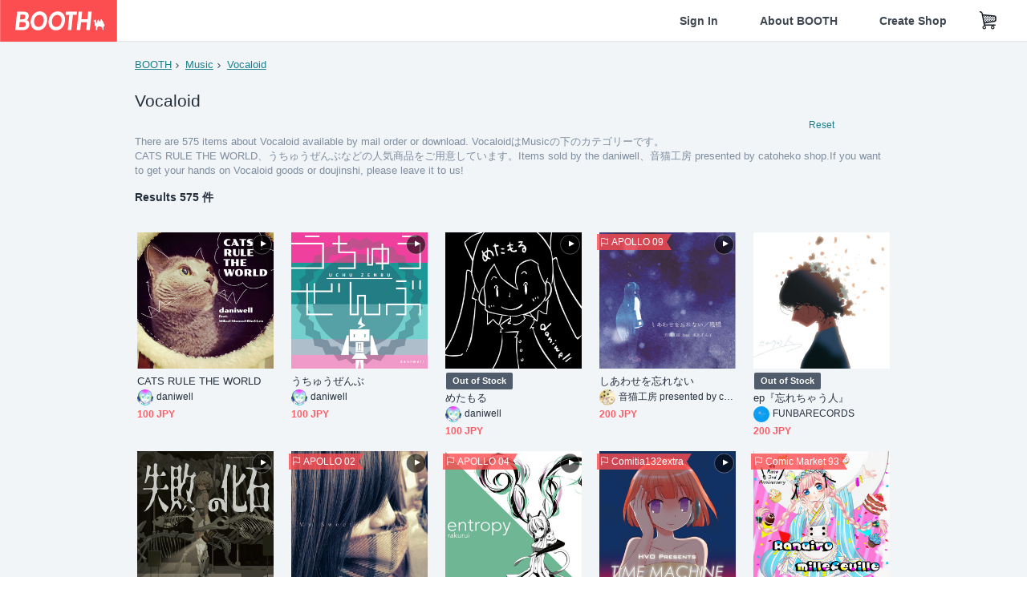

--- FILE ---
content_type: text/html; charset=utf-8
request_url: https://booth.pm/en/browse/Vocaloid?sort=price_asc&type=via_warehouse
body_size: 29009
content:
<!DOCTYPE html><html lang="en"><head><link href="/manifest.json" rel="manifest" /><meta charset="utf-8" /><title>Vocaloidの人気の同人グッズ575点を通販 - BOOTH</title>
<meta name="description" content="BOOTH（ブース）とは、pixivと連携した、創作物の総合マーケットです。無料で簡単にショップを作成でき、商品の保管・発送代行サービスも提供しています！">
<meta name="keywords" content="booth, ブース, pixiv, ピクシブ, イラスト, マンガ, 創作, オンラインストア, オンラインショップ, ネットショップ, ec, ネット通販">
<link rel="canonical" href="https://booth.pm/en/browse/Vocaloid">
<meta name="twitter:site" content="booth_pm">
<meta name="twitter:card" content="summary_large_image">
<meta name="twitter:title" content="Vocaloidの人気の同人グッズ575点を通販 - BOOTH">
<meta name="twitter:description" content="BOOTH（ブース）とは、pixivと連携した、創作物の総合マーケットです。無料で簡単にショップを作成でき、商品の保管・発送代行サービスも提供しています！">
<meta name="twitter:image" content="https://asset.booth.pm/assets/og_image-0c48d775edd33430ac54dd64cfc63ac699ca30e50873bfde4d77a971ee66ffa0.png">
<meta property="og:type" content="product.group">
<meta property="og:title" content="Vocaloidの人気の同人グッズ575点を通販 - BOOTH">
<meta property="og:description" content="BOOTH（ブース）とは、pixivと連携した、創作物の総合マーケットです。無料で簡単にショップを作成でき、商品の保管・発送代行サービスも提供しています！">
<meta property="og:image" content="https://asset.booth.pm/assets/og_image-0c48d775edd33430ac54dd64cfc63ac699ca30e50873bfde4d77a971ee66ffa0.png">
<meta property="og:url" content="https://booth.pm/en/browse/Vocaloid">
<meta name="format-detection" content="telephone=no">
<meta name="ga_dimension1" content="customer">
<meta name="ga_dimension2" content="no"><meta content="IE=edge" http-equiv="X-UA-Compatible" /><meta content="G-RWT2QKJLDC" name="ga" /><meta content="&quot;production&quot;" name="js_const_env" /><meta content="&quot;booth.pm&quot;" name="js_const_base_domain" /><meta content="false" name="js_const_user_signed_in" /><meta content="&quot;en&quot;" name="js_const_user_locale" /><meta content="false" name="js_const_user_locale_redirect_confirm" /><meta content="{&quot;ja&quot;:&quot;https://booth.pm/locale?locale=ja\u0026return_to=https%3A%2F%2Fbooth.pm%2Fja%2Fbrowse%2FVocaloid%3Fsort%3Dprice_asc%26type%3Dvia_warehouse&quot;,&quot;en&quot;:&quot;https://booth.pm/locale?locale=en\u0026return_to=https%3A%2F%2Fbooth.pm%2Fen%2Fbrowse%2FVocaloid%3Fsort%3Dprice_asc%26type%3Dvia_warehouse&quot;,&quot;ko&quot;:&quot;https://booth.pm/locale?locale=ko\u0026return_to=https%3A%2F%2Fbooth.pm%2Fko%2Fbrowse%2FVocaloid%3Fsort%3Dprice_asc%26type%3Dvia_warehouse&quot;,&quot;zh-cn&quot;:&quot;https://booth.pm/locale?locale=zh-cn\u0026return_to=https%3A%2F%2Fbooth.pm%2Fzh-cn%2Fbrowse%2FVocaloid%3Fsort%3Dprice_asc%26type%3Dvia_warehouse&quot;,&quot;zh-tw&quot;:&quot;https://booth.pm/locale?locale=zh-tw\u0026return_to=https%3A%2F%2Fbooth.pm%2Fzh-tw%2Fbrowse%2FVocaloid%3Fsort%3Dprice_asc%26type%3Dvia_warehouse&quot;}" name="js_const_user_locale_redirect_urls" /><meta content="false" name="js_const_user_adult" /><meta content="null" name="js_const_user_uuid" /><meta content="&quot;https://accounts.booth.pm/wish_lists.json&quot;" name="js_const_wish_lists_url" /><meta content="191" name="js_const_item_name_max_length" /><meta content="6000" name="js_const_description_max_length" /><meta content="1024" name="js_const_downloadable_max_file_size" /><meta content="[&quot;.psd&quot;,&quot;.ai&quot;,&quot;.lip&quot;,&quot;.pdf&quot;,&quot;.mp3&quot;,&quot;.m4a&quot;,&quot;.wav&quot;,&quot;.aiff&quot;,&quot;.flac&quot;,&quot;.epub&quot;,&quot;.vroid&quot;,&quot;.vroidcustomitem&quot;,&quot;.vrm&quot;,&quot;.vrma&quot;,&quot;.xwear&quot;,&quot;.xavatar&quot;,&quot;.xroid&quot;,&quot;.jpg&quot;,&quot;.jpeg&quot;,&quot;.gif&quot;,&quot;.png&quot;,&quot;.mp4&quot;,&quot;.mov&quot;,&quot;.avi&quot;,&quot;.zip&quot;,&quot;.rar&quot;]" name="js_const_downloadable_acceptable_file_types" /><meta content="[&quot;.jpg&quot;,&quot;.jpeg&quot;,&quot;.gif&quot;,&quot;.png&quot;]" name="js_const_image_acceptable_file_types" /><meta content="&quot;https://creator-status.fanbox.cc&quot;" name="js_const_pixiv_fanbox_creator_endpoint" /><meta content="22" name="js_const_max_length_japanese" /><meta content="60" name="js_const_max_length_overseas" /><meta content="30" name="js_const_stock_reservation_min_stock_amount" /><meta content="&quot;71bad9c7-587e-4583-93f7-40873c573ffa&quot;" name="js_const_one_signal_app_id" /><meta content="744" name="js_const_mobile_breakpoint" /><meta content="&quot;market_search_browse&quot;" name="js_const_ga_from" /><div class="mini-player-controller transition-opacity duration-[300ms] ease-in-out opacity-0 pointer-events-none" style="display: none;"><a class="scroller" data-smooth-scroll="true"><img class="mini-player-controller__image" src="https://asset.booth.pm/assets/thumbnail_placeholder_c_300-09027647543d43ee525b2a7fe28d5ed5a3b6069d0c596c89b21776543ed1c0fe.png" /></a><a class="scroller mini-player-information" data-smooth-scroll="true"><div class="mini-player-information__item-name"></div><div class="mini-player-information__shop-name"></div><div class="mini-player-information__navigation">Scroll to this item</div></a><div class="mini-player-controls"><div class="mini-player-mode-ui"><div class="mini-player-mode-ui__knob"></div><div class="mini-player-mode-ui__short">15s</div><div class="mini-player-mode-ui__full">full</div></div><div class="mini-player-play-ui"><i class="no-margin js-icon icon-play"></i></div></div></div><meta content="initial-scale=1.0" id="viewport" name="viewport" /><meta name="csrf-param" content="authenticity_token" />
<meta name="csrf-token" content="2_BWt6jZt_6VtGTgPm8Hpu2iRzJmx5UYeLD9Kc0jsi279uXbVF0x0yZUpL2LG5zE5qvCTBhlO3h7fzxGcQbGWw" /><link rel="stylesheet" href="https://asset.booth.pm/assets/138c9910257178e3f565.css" media="all" /><style>.is-bg-image:after {
  position: static;
}
.recent_viewed_items_component {
  overflow: hidden;
  background-color: #fff;
  box-shadow: inset 0 -1px 0 0 #f2f4f5;
}
.recent_viewed_items_component .recent_viewed_items_title {
  color: #fc4d50;
  text-align: center;
  font-size: 0.6875rem;
  line-height: 2.3636363636;
  letter-spacing: 2px;
  text-transform: uppercase;
  font-family: -apple-system, BlinkMacSystemFont, Avenir-Heavy, Helvetica Neue, Segoe UI, Arial,
    ヒラギノ角ゴ ProN, Hiragino Kaku Gothic ProN, メイリオ, Meiryo, ＭＳ Ｐゴシック, sans-serif;
  font-weight: 600;
}
.recent_viewed_items_component .recent_viewed_items_wrapper {
  box-sizing: border-box;
  display: flex;
  align-items: stretch;
  justify-content: center;
  padding: 5px 4px 14px 5px;
}
.recent_viewed_items_component .recent_viewed_items_wrapper .show_history {
  display: flex;
  box-sizing: border-box;
  align-items: center;
  justify-content: center;
  flex: 0 0 8.6956521739%;
  width: 8.6956521739%;
  margin-left: 0.0905797101%;
  padding: 0 0.5435%;
  background-color: #fc4d50;
  border-radius: 2px;
  color: #fff;
  text-decoration: none;
  font-size: 0.6875rem;
  font-family: -apple-system, BlinkMacSystemFont, Avenir-Heavy, Helvetica Neue, Segoe UI, Arial,
    ヒラギノ角ゴ ProN, Hiragino Kaku Gothic ProN, メイリオ, Meiryo, ＭＳ Ｐゴシック, sans-serif;
  font-weight: 600;
}
.recent_viewed_items_component .recent_viewed_items_wrapper .recent_viewed_item_component {
  box-sizing: border-box;
  display: block;
  flex-basis: 4.6575342466%;
  flex-shrink: 0;
  width: 4.6575342466%;
  margin-right: 1.095890411%;
  background-size: cover;
  background-position: 50%;
  border-radius: 1px;
}
.recent_viewed_items_component .recent_viewed_items_wrapper .recent_viewed_item_component:hover {
  opacity: 0.89;
}
@media screen and (min-width: 0px) and (max-width: 743px) {
  .recent_viewed_items_component .recent_viewed_items_title {
    line-height: 2;
  }
  .recent_viewed_items_component .recent_viewed_items_wrapper {
    justify-content: flex-start;
    height: 100%;
    padding: 1.0666666667% 0.8%;
  }
  .recent_viewed_items_component .recent_viewed_items_wrapper .show_history {
    flex: 0 0 19.5%;
    width: 19.5%;
    margin-left: 0.3%;
    padding: 0;
    font-size: 0.5625rem;
  }
  .recent_viewed_items_component .recent_viewed_items_wrapper .recent_viewed_item_component {
    flex-basis: 12.6%;
    width: 12.6%;
    margin: 0 0.3%;
  }
}</style><style>.top-categories-heading {
  font-size: 0.8125rem;
  line-height: 3;
  letter-spacing: 2px;
  text-transform: uppercase;
  font-family: -apple-system, BlinkMacSystemFont, Avenir-Heavy, Helvetica Neue, Segoe UI, Arial,
    ヒラギノ角ゴ ProN, Hiragino Kaku Gothic ProN, メイリオ, Meiryo, ＭＳ Ｐゴシック, sans-serif;
  font-weight: 600;
}
@media screen and (min-width: 0px) and (max-width: 743px) {
  .top-categories-heading {
    font-size: 0.75rem;
    line-height: 22/12;
  }
}</style><style>.booth-modal {
  position: fixed;
  top: 0;
  left: 0;
  right: 0;
  opacity: 0;
  visibility: hidden;
  bottom: 0;
  z-index: -1;
  overflow: auto;
  border-radius: 5px;
}
.booth-modal-on .booth-modal {
  opacity: 1;
  visibility: visible;
}
.booth-modal-on .booth-modal {
  z-index: 9500;
  -webkit-overflow-scrolling: touch;
}
.booth-overlay {
  box-sizing: border-box;
  z-index: -2;
  height: 100%;
  background: rgba(95, 105, 122, 0.39);
  position: fixed;
  top: 0;
  left: 0;
  right: 0;
  opacity: 0;
  visibility: hidden;
}
.booth-modal-on .booth-overlay {
  opacity: 1;
  visibility: visible;
  z-index: 9000;
}
.booth-modal-viewer {
  display: flex;
  justify-content: center;
  height: 100%;
}
.booth-modal-viewer-inner {
  text-align: center;
  vertical-align: middle;
  width: 100%;
  margin: auto 0;
}
.booth-modal-content-wrapper {
  display: inline-block;
  text-align: left;
  margin: 52px;
}
.booth-modal-head .btn {
  margin: 0;
  padding: 0;
  color: #fff;
}
.booth-modal-content {
  z-index: -1;
  background-color: #fff;
  box-shadow: 0 0 0 1px rgba(0, 0, 0, 0.05), 8px 8px 0 0 rgba(95, 105, 122, 0.39);
}
.booth-modal-content .panel {
  border: none;
}
.booth-modal-content .panel-head {
  background-color: #ebedf2;
  font-size: 0.8125rem;
  font-family: -apple-system, BlinkMacSystemFont, booth demi en, booth demi jp, メイリオ, Meiryo,
    ＭＳ Ｐゴシック, sans-serif;
  font-weight: 500;
}
.booth-modal-content .field {
  margin: 26px;
  padding: 0;
}
@media screen and (min-width: 0px) and (max-width: 743px) {
  .booth-modal {
    left: auto;
    right: auto;
    bottom: auto;
    box-sizing: border-box;
    width: 100%;
    height: 100%;
    margin: 0;
    padding: 0;
    border-radius: 0;
  }
  .booth-modal-content-wrapper {
    display: block;
    margin: 22px 8px;
  }
  .booth-modal-content {
    box-shadow: 0 0 0 1px rgba(0, 0, 0, 0.05);
  }
  .booth-modal-content .panel-head {
    font-size: 1rem;
  }
}</style><style>.item-card {
  position: relative;
  font-size: 1rem;
  transition: width 0.18s cubic-bezier(0.215, 0.61, 0.355, 1);
}
.item-card__summary {
  font-size: 0.8125rem;
  text-align: left;
}
.item-card__shop-name-anchor {
  color: #171d26;
  max-width: 312px;
  display: inline-block;
  overflow: hidden;
  text-overflow: ellipsis;
  white-space: nowrap;
  display: block;
}
.item-card__thumbnail-loader {
  display: none;
  position: absolute;
  left: 0;
  bottom: 0;
  right: 0;
  height: 6px;
  background-color: #c7c9d1;
  background-repeat: repeat-x;
  background-size: 40px 40px;
  background-image: linear-gradient(
    45deg,
    hsla(0, 0%, 100%, 0.3) 25%,
    transparent 0,
    transparent 50%,
    hsla(0, 0%, 100%, 0.3) 0,
    hsla(0, 0%, 100%, 0.3) 75%,
    transparent 0,
    transparent
  );
  animation: progress-bar-stripe 1s linear infinite;
}
.item-card__thumbnail-images {
  position: relative;
}
.item-card__thumbnail-images:after {
  content: '';
  display: block;
  padding-top: 100%;
}
.item-card__thumbnail-image {
  position: absolute;
  display: block;
  width: 100%;
  background-position: 50%;
  background-repeat: no-repeat;
  background-size: cover;
}
.item-card__thumbnail-image[style*='thumbnail-alert-312'][style|='background'] {
  background-size: cover;
}
.item-card__thumbnail-image:after {
  content: '';
  display: block;
  padding-top: 100%;
}</style><style>.eventname-flag {
  display: inline-block;
  vertical-align: top;
  max-width: 100%;
  line-height: 20px;
}
.eventname-flag--inner {
  position: relative;
  display: flex;
  align-items: center;
  box-sizing: border-box;
  height: 20px;
  padding: 0 0.3125em;
  background-color: rgba(252, 77, 80, 0.8);
  font-size: 0.75rem;
  color: #fff !important;
  text-decoration: none;
}
.eventname-flag--inner:after,
.eventname-flag--inner:before {
  content: '';
  position: absolute;
  left: 100%;
  width: 0;
  height: 0;
  border-style: solid;
  transform: scaleX(0.6);
  transform-origin: left center;
}
.eventname-flag--inner:after {
  top: 0;
  border-width: 10px 10px 0 0;
  border-color: rgba(252, 77, 80, 0.8) transparent transparent;
}
.eventname-flag--inner:before {
  bottom: 0;
  border-width: 10px 0 0 10px;
  border-color: transparent transparent transparent rgba(252, 77, 80, 0.8);
}
.eventname-flag--exhibition-open {
  height: 2em;
  padding: 3px 0.65em;
  background: transparent url(/static-images/effects/bg_event_badge_noise.gif) no-repeat;
  background-size: cover;
  color: #252f3d !important;
  font-size: 0.8125rem;
  font-family: -apple-system, BlinkMacSystemFont, Avenir-Heavy, Helvetica Neue, Segoe UI, Arial,
    ヒラギノ角ゴ ProN, Hiragino Kaku Gothic ProN, メイリオ, Meiryo, ＭＳ Ｐゴシック, sans-serif;
  font-weight: 600;
}
.eventname-flag--exhibition-open:after,
.eventname-flag--exhibition-open:before {
  display: none;
}
@media screen and (min-width: 0px) and (max-width: 743px) {
  .eventname-flag--inner {
    font-size: 0.6875rem;
  }
  .eventname-flag--exhibition-open {
    padding: 1px 0.65em;
  }
}</style><link rel="stylesheet" href="https://asset.booth.pm/assets/915c53ef0e2484fc9275.css" media="all" /><script src="https://asset.booth.pm/assets/b0d32f1bb0391ae4c1f3.js" defer="defer" nonce="LtDNbOb/ImJ3FA26SLHVoTZYCMI4lnsm9NadhDdlEO0="></script><link rel="icon" type="image/x-icon" href="https://asset.booth.pm/favicon.ico" /><link href="/static-images/pwa/icon_size_180.png" rel="apple-touch-icon-precomposed" /><meta /><meta /></head><body class="font-default-family flex flex-col min-h-full bg-white text-text-default text-base font-normal leading-snug desktop:leading-relaxed m-0 antialiased mobile:tracking-[-0.001em]"><header class=" sticky top-0 w-full z-[1000]" role="banner"><div><div class="w-full bg-white shadow-border300 shadow-header js-smooth-scroll-header js-sticky-header flex flex-col-reverse desktop:flex-col"><div class="[&amp;_a]:text-inherit [&amp;&gt;:nth-child(even)]:border-t"></div><nav class="flex h-[44px] desktop:h-[52px]" role="navigation"><div class="flex flex-terminal items-center shrink"><a class="block shrink-0" href="https://booth.pm/"><img alt="BOOTH" class="h-[44px] desktop:h-[52px] w-[123px] desktop:w-[146px] align-top" src="https://asset.booth.pm/assets/booth_logo-cd38e1da31e93676b081bd8f0aca2805f758f514c8e95dc3f1a8aac5e58dffec.svg" /></a><div class="w-full shrink hidden desktop:block" data-ga-from="market_search_browse" data-portal-url="https://booth.pm/en" data-search-params="{&quot;category&quot;:&quot;Vocaloid&quot;,&quot;sort&quot;:&quot;price_asc&quot;,&quot;type&quot;:&quot;via_warehouse&quot;,&quot;portal_domain&quot;:&quot;en&quot;}" data-search-url="https://booth.pm/en/items" id="js-item-search-box"></div></div><div class="flex items-stretch shrink-0"><div class="hidden desktop:flex"><div class="flex items-center justify-center h-[52px] no-underline text-ui-label w-auto text-[14px]"><a class="inline-block leading-none cursor-pointer box-border transition-all no-underline px-[26px] py-0 !text-text-gray600 hover:!text-[#505c6b] font-default-family font-semibold" id="sign_in" aria-label="Sign In" href="/users/sign_in">Sign In</a></div><div class="flex items-center justify-center h-[52px] no-underline text-ui-label w-auto text-[14px]"><a class="inline-block leading-none cursor-pointer box-border transition-all no-underline px-[26px] py-0 !text-text-gray600 hover:!text-[#505c6b] font-default-family font-semibold" aria-label="About BOOTH" data-tracking="click" data-product-list="from market_search_browse via global_nav to about" href="https://booth.pm/about">About BOOTH</a></div><div class="flex items-center justify-center h-[52px] no-underline text-ui-label w-auto text-[14px]"><a class="inline-block leading-none cursor-pointer box-border transition-all no-underline px-[26px] py-0 !text-text-gray600 hover:!text-[#505c6b] font-default-family font-semibold" data-product-list="from market_search_browse via nav to booth_guide" data-tracking="click" aria-label="Create Shop" href="https://booth.pm/guide">Create Shop</a></div></div><div class="flex desktop:hidden items-center justify-center w-[44px] h-[44px] leading-none cursor-pointer box-border text-ui-label link:text-ui-label visited:text-ui-label relative transition-all js-sp-search-trigger"><pixiv-icon name="24/BoothSearch"></pixiv-icon></div><a class="flex items-center justify-center size-[44px] desktop:size-[52px] inline-block leading-none cursor-pointer\
box-border !text-ui-label relative" id="show_cart" aria-label="Shopping Cart" href="https://booth.pm/carts"><pixiv-icon name="24/Basket"></pixiv-icon></a><div class="hidden desktop:flex items-center ml-[10px] mr-12"><div class="js-locale-switcher"></div></div><div class="desktop:hidden"><div data-activities-url="https://accounts.booth.pm/activities" data-booth-apps-url="https://booth.pm/booth_apps" data-conversations-url="https://accounts.booth.pm/conversations" data-dashboard-url="https://accounts.booth.pm/dashboard" data-faq-url="https://booth.pixiv.help/hc/" data-following-url="https://accounts.booth.pm/following" data-guide-url="https://booth.pm/guide" data-library-url="https://accounts.booth.pm/library" data-mail-notification-settings-url="https://accounts.booth.pm/notification_settings/edit" data-orders-url="https://accounts.booth.pm/orders" data-payment-url="https://booth.pm/payment" data-settings-url="https://accounts.booth.pm/settings" data-shop-exists="false" data-shop-manage-conversations-url="https://manage.booth.pm/conversations" data-shop-manage-items-url="https://manage.booth.pm/items" data-shop-manage-orders-url="https://manage.booth.pm/orders" data-shop-manage-sales-url="https://manage.booth.pm/sales" data-shop-manage-url="https://manage.booth.pm/" data-shop-manage-warehouse-url="https://manage.booth.pm/warehouse/reservations" data-signed-in="false" data-signin-url="/users/sign_in" data-signout-url="/users/sign_out" data-trading-url="https://booth.pm/trading_flowchart" id="js-navigation"></div></div></div></nav></div></div></header><div class="msg"></div><div class="fixed top-0 w-full z-[2000]" id="js-flash-message"></div><div id="js-toast-message"></div><div class="page-wrap box-border relative z-[2] flex-grow basis-auto bg-[#f1f5f8] shadow-[1px_0_0_0_rgba(0,0,0,0.05)] transition-all duration-[180ms] ease-in min-w-[970px] mobile:min-w-[auto]"><main role="main"><div class="search-analytics" data-category="Vocaloid" data-page="1" data-tracking="search" data-type="via_warehouse"></div><div class="flex justify-center gap-24"><div class="w-[176px] hidden screen5:block my-16"><div id="js-detail-search-sidebar"></div></div><div><div class="container"><div class="breadcrumbs !p-0 !my-16"><div class="breadcrumb"><a class="label" href="https://booth.pm/en/items">BOOTH</a></div><div class="breadcrumb"><a class="label" data-tracking="click" data-product-list="from market_search_browse via breadcrumbs to category_index" href="/en/browse/Music?sort=price_asc&amp;type=via_warehouse">Music</a></div><div class="breadcrumb"><a class="label" data-tracking="click" data-product-list="from market_search_browse via breadcrumbs to category_index" href="/en/browse/Vocaloid?sort=price_asc&amp;type=via_warehouse">Vocaloid</a></div></div><div class="u-pb-300"><div class="flex flex-row justify-between items-center"><div class="w-[calc(100%_-_104px)] flex-[none]"><h1 class="mb-0 u-tpg-title2 font-default-family font-normal"><div class="text-text-default inline-block">Vocaloid</div><div class="text-text-gray300 inline-block"></div></h1></div><div class="w-[104px]"><div class="js-search-filter-button"></div></div></div><div class="flex flex-row justify-between"><div class="w-[calc(100%_-_104px)] flex-[none]"><div data-badge-params="[{&quot;label&quot;:&quot;category&quot;,&quot;value&quot;:&quot;Music&quot;,&quot;close_link&quot;:&quot;https://booth.pm/en/items?sort=price_asc\u0026type=via_warehouse&quot;},{&quot;label&quot;:&quot;sub_category&quot;,&quot;value&quot;:&quot;Vocaloid&quot;,&quot;close_link&quot;:&quot;https://booth.pm/en/browse/Music?sort=price_asc\u0026type=via_warehouse&quot;},{&quot;label&quot;:&quot;type_via_warehouse&quot;,&quot;value&quot;:true,&quot;close_link&quot;:&quot;https://booth.pm/en/browse/Vocaloid?sort=price_asc&quot;},{&quot;label&quot;:&quot;adult_all_age&quot;,&quot;value&quot;:true,&quot;close_link&quot;:&quot;https://booth.pm/en/browse/Vocaloid?adult=include\u0026sort=price_asc\u0026type=via_warehouse&quot;},{&quot;label&quot;:&quot;include_out_of_stock&quot;,&quot;value&quot;:true,&quot;close_link&quot;:&quot;https://booth.pm/en/browse/Vocaloid?in_stock=true\u0026sort=price_asc\u0026type=via_warehouse&quot;}]" id="js-search-option-badges"></div></div><div class="w-[104px]"><a class="nav-item text-xs !p-0" href="https://booth.pm/en/items">Reset</a></div></div><p class="u-tpg-caption1 mb-0 text-text-gray300">There are 575 items about Vocaloid available by mail order or download. VocaloidはMusicの下のカテゴリーです。</p><p class="u-tpg-caption1 mb-0 text-text-gray300">CATS RULE THE WORLD、うちゅうぜんぶなどの人気商品をご用意しています。Items sold by the daniwell、音猫工房 presented by catoheko shop.If you want to get your hands on Vocaloid goods or doujinshi, please leave it to us!</p></div><div class="flex items-center u-pb-300 text-14 justify-between"><b>Results 575 件</b><div id="js-market-result-pulldown"></div></div><div class="l-row l-market-grid mt-0 ml-0"><div class="l-col market-items !pt-0 !pl-0"><div class="u-mt-400"><ul class="l-cards-5cols l-cards-sp-2cols"><li class="item-card l-card " data-product-brand="daniwell" data-product-category="35" data-product-event="" data-product-id="613410" data-product-list="from market_search_browse via search_result_multiline to market_item" data-product-name="CATS RULE THE WORLD" data-product-price="100" data-tracking="impression_item"><div class="item-card__wrap" id="item_613410"><div class="item-card__thumbnail js-thumbnail"><div class="item-card__thumbnail-images"><a target="_self" class="js-thumbnail-image item-card__thumbnail-image" data-tracking="click_item" data-original="https://booth.pximg.net/c/300x300_a2_g5/e49554cd-82ef-4863-8342-0bef4921d856/i/613410/dfe197b1-6d2a-4627-bab4-9fe959235bff_base_resized.jpg" style="background-image: url(https://booth.pximg.net/c/300x300_a2_g5/e49554cd-82ef-4863-8342-0bef4921d856/i/613410/dfe197b1-6d2a-4627-bab4-9fe959235bff_base_resized.jpg);" href="https://booth.pm/en/items/613410"></a><a target="_self" class="js-thumbnail-image item-card__thumbnail-image !hidden" data-tracking="click_item" data-original="https://booth.pximg.net/c/300x300_a2_g5/e49554cd-82ef-4863-8342-0bef4921d856/i/613410/2e18445c-6428-4df6-a682-10f8f7ad9fa7_base_resized.jpg" href="https://booth.pm/en/items/613410"></a><a target="_self" class="js-thumbnail-image item-card__thumbnail-image !hidden" data-tracking="click_item" data-original="https://booth.pximg.net/c/300x300_a2_g5/e49554cd-82ef-4863-8342-0bef4921d856/i/613410/d6c42684-5556-4dea-b015-d729c0654de8_base_resized.jpg" href="https://booth.pm/en/items/613410"></a><div class="item-card__thumbnail-loader js-loader"></div></div><div class="mini-player-thumbnail" data-full="https://s2.booth.pm/e49554cd-82ef-4863-8342-0bef4921d856/s/613410/full/f1f060ad-2fc2-4f44-964c-858dfb7a09af.mp3" data-item-card-uuid="6dd66be4-0702-4705-bf96-d722be33cdac" data-item-image="https://booth.pximg.net/c/300x300_a2_g5/e49554cd-82ef-4863-8342-0bef4921d856/i/613410/dfe197b1-6d2a-4627-bab4-9fe959235bff_base_resized.jpg" data-item-name="CATS RULE THE WORLD" data-shop-name="daniwell" data-short="https://s2.booth.pm/e49554cd-82ef-4863-8342-0bef4921d856/s/613410/short/5244b664-b964-4795-ad35-ccefa367b599.mp3" id="6dd66be4-0702-4705-bf96-d722be33cdac"><a href="https://booth.pm/en/items/613410"><div class="mini-player-thumbnail__wrapper"><div class="mini-player-thumbnail__link"><div class="mini-player-thumbnail__link-button">View</div></div></div></a><div class="mini-player-thumbnail__button-wrapper js-mini-player-button"><div class="mini-player-thumbnail__loader js-mini-player-loader"><div class="mini-player-thumbnail__loading js-mini-player-loading"></div></div><div class="mini-player-thumbnail__button"></div><div class="mini-player-thumbnail__icon"><div class="js-icon icon-play inline-block"></div></div></div></div><div class="item-card__eventname-flags"></div></div><div class="item-card__summary"><div class="item-card__category"></div><div class="l-item-card-badge flex flex-wrap gap-4 mt-2 empty:mt-0"></div><div class="item-card__title"><a target="_self" class="item-card__title-anchor--multiline nav !min-h-[auto]" data-tracking="click_item" href="https://booth.pm/en/items/613410">CATS RULE THE WORLD</a></div><div class="item-card__shop-info"><a class="item-card__shop-name-anchor nav" target="_blank" data-product-list="from market_search_browse via search_result_multiline to shop_index" data-tracking="click" rel="noopener" href="https://daniwell.booth.pm/"><div class="flex items-center"><img alt="daniwell" class="user-avatar at-item-footer" src="https://booth.pximg.net/c/48x48/users/3764581/icon_image/bc9472b0-cd75-4716-8e10-8f363a0f6f00_base_resized.jpg" /><div class="item-card__shop-name">daniwell</div></div></a></div><div class="flex items-center justify-between mt-2"><div class="price text-primary400 text-left u-tpg-caption2">100 JPY</div><div class="l-item-card-favorite"><div class="js-item-card-wish-list-button" data-ga-from="market_search_browse" data-ga-via="search_result_multiline" data-item-id="613410"></div></div></div></div></div></li><li class="item-card l-card " data-product-brand="daniwell" data-product-category="35" data-product-event="" data-product-id="613414" data-product-list="from market_search_browse via search_result_multiline to market_item" data-product-name="うちゅうぜんぶ" data-product-price="100" data-tracking="impression_item"><div class="item-card__wrap" id="item_613414"><div class="item-card__thumbnail js-thumbnail"><div class="item-card__thumbnail-images"><a target="_self" class="js-thumbnail-image item-card__thumbnail-image" data-tracking="click_item" data-original="https://booth.pximg.net/c/300x300_a2_g5/e49554cd-82ef-4863-8342-0bef4921d856/i/613414/3a6abd16-90b4-4fe9-b499-7d84d407311b_base_resized.jpg" style="background-image: url(https://booth.pximg.net/c/300x300_a2_g5/e49554cd-82ef-4863-8342-0bef4921d856/i/613414/3a6abd16-90b4-4fe9-b499-7d84d407311b_base_resized.jpg);" href="https://booth.pm/en/items/613414"></a><a target="_self" class="js-thumbnail-image item-card__thumbnail-image !hidden" data-tracking="click_item" data-original="https://booth.pximg.net/c/300x300_a2_g5/e49554cd-82ef-4863-8342-0bef4921d856/i/613414/aafca746-d783-4f24-8054-ce4e998c0549_base_resized.jpg" href="https://booth.pm/en/items/613414"></a><div class="item-card__thumbnail-loader js-loader"></div></div><div class="mini-player-thumbnail" data-full="https://s2.booth.pm/e49554cd-82ef-4863-8342-0bef4921d856/s/613414/full/5d5392e9-3a9b-40ee-84f7-9e221d373d9a.mp3" data-item-card-uuid="94e3f457-770b-4d73-8098-812b29ff37ec" data-item-image="https://booth.pximg.net/c/300x300_a2_g5/e49554cd-82ef-4863-8342-0bef4921d856/i/613414/3a6abd16-90b4-4fe9-b499-7d84d407311b_base_resized.jpg" data-item-name="うちゅうぜんぶ" data-shop-name="daniwell" data-short="https://s2.booth.pm/e49554cd-82ef-4863-8342-0bef4921d856/s/613414/short/2bc7d354-282b-4155-8549-6c1acd3cd04e.mp3" id="94e3f457-770b-4d73-8098-812b29ff37ec"><a href="https://booth.pm/en/items/613414"><div class="mini-player-thumbnail__wrapper"><div class="mini-player-thumbnail__link"><div class="mini-player-thumbnail__link-button">View</div></div></div></a><div class="mini-player-thumbnail__button-wrapper js-mini-player-button"><div class="mini-player-thumbnail__loader js-mini-player-loader"><div class="mini-player-thumbnail__loading js-mini-player-loading"></div></div><div class="mini-player-thumbnail__button"></div><div class="mini-player-thumbnail__icon"><div class="js-icon icon-play inline-block"></div></div></div></div><div class="item-card__eventname-flags"></div></div><div class="item-card__summary"><div class="item-card__category"></div><div class="l-item-card-badge flex flex-wrap gap-4 mt-2 empty:mt-0"></div><div class="item-card__title"><a target="_self" class="item-card__title-anchor--multiline nav !min-h-[auto]" data-tracking="click_item" href="https://booth.pm/en/items/613414">うちゅうぜんぶ</a></div><div class="item-card__shop-info"><a class="item-card__shop-name-anchor nav" target="_blank" data-product-list="from market_search_browse via search_result_multiline to shop_index" data-tracking="click" rel="noopener" href="https://daniwell.booth.pm/"><div class="flex items-center"><img alt="daniwell" class="user-avatar at-item-footer" src="https://booth.pximg.net/c/48x48/users/3764581/icon_image/bc9472b0-cd75-4716-8e10-8f363a0f6f00_base_resized.jpg" /><div class="item-card__shop-name">daniwell</div></div></a></div><div class="flex items-center justify-between mt-2"><div class="price text-primary400 text-left u-tpg-caption2">100 JPY</div><div class="l-item-card-favorite"><div class="js-item-card-wish-list-button" data-ga-from="market_search_browse" data-ga-via="search_result_multiline" data-item-id="613414"></div></div></div></div></div></li><li class="item-card l-card " data-product-brand="daniwell" data-product-category="35" data-product-event="" data-product-id="613396" data-product-list="from market_search_browse via search_result_multiline to market_item" data-product-name="めたもる" data-product-price="100" data-tracking="impression_item"><div class="item-card__wrap" id="item_613396"><div class="item-card__thumbnail js-thumbnail"><div class="item-card__thumbnail-images"><a target="_self" class="js-thumbnail-image item-card__thumbnail-image" data-tracking="click_item" data-original="https://booth.pximg.net/c/300x300_a2_g5/e49554cd-82ef-4863-8342-0bef4921d856/i/613396/460c2afc-fd91-47e6-8f29-e02bf33d5e5c_base_resized.jpg" style="background-image: url(https://booth.pximg.net/c/300x300_a2_g5/e49554cd-82ef-4863-8342-0bef4921d856/i/613396/460c2afc-fd91-47e6-8f29-e02bf33d5e5c_base_resized.jpg);" href="https://booth.pm/en/items/613396"></a><div class="item-card__thumbnail-loader js-loader"></div></div><div class="mini-player-thumbnail" data-full="https://s2.booth.pm/e49554cd-82ef-4863-8342-0bef4921d856/s/613396/full/4c6d2b6a-144b-4f77-bc1e-f58ab6b72d20.mp3" data-item-card-uuid="7392c630-2207-4df8-b914-2b81bdb2dd56" data-item-image="https://booth.pximg.net/c/300x300_a2_g5/e49554cd-82ef-4863-8342-0bef4921d856/i/613396/460c2afc-fd91-47e6-8f29-e02bf33d5e5c_base_resized.jpg" data-item-name="めたもる" data-shop-name="daniwell" data-short="https://s2.booth.pm/e49554cd-82ef-4863-8342-0bef4921d856/s/613396/short/ee3af32b-1ced-4110-9ab4-457fb2a7ea12.mp3" id="7392c630-2207-4df8-b914-2b81bdb2dd56"><a href="https://booth.pm/en/items/613396"><div class="mini-player-thumbnail__wrapper"><div class="mini-player-thumbnail__link"><div class="mini-player-thumbnail__link-button">View</div></div></div></a><div class="mini-player-thumbnail__button-wrapper js-mini-player-button"><div class="mini-player-thumbnail__loader js-mini-player-loader"><div class="mini-player-thumbnail__loading js-mini-player-loading"></div></div><div class="mini-player-thumbnail__button"></div><div class="mini-player-thumbnail__icon"><div class="js-icon icon-play inline-block"></div></div></div></div><div class="item-card__eventname-flags"></div></div><div class="item-card__summary"><div class="item-card__category"></div><div class="l-item-card-badge flex flex-wrap gap-4 mt-2 empty:mt-0"><div class="badge empty-stock">Out of Stock</div></div><div class="item-card__title"><a target="_self" class="item-card__title-anchor--multiline nav !min-h-[auto]" data-tracking="click_item" href="https://booth.pm/en/items/613396">めたもる</a></div><div class="item-card__shop-info"><a class="item-card__shop-name-anchor nav" target="_blank" data-product-list="from market_search_browse via search_result_multiline to shop_index" data-tracking="click" rel="noopener" href="https://daniwell.booth.pm/"><div class="flex items-center"><img alt="daniwell" class="user-avatar at-item-footer" src="https://booth.pximg.net/c/48x48/users/3764581/icon_image/bc9472b0-cd75-4716-8e10-8f363a0f6f00_base_resized.jpg" /><div class="item-card__shop-name">daniwell</div></div></a></div><div class="flex items-center justify-between mt-2"><div class="price text-primary400 text-left u-tpg-caption2">100 JPY</div><div class="l-item-card-favorite"><div class="js-item-card-wish-list-button" data-ga-from="market_search_browse" data-ga-via="search_result_multiline" data-item-id="613396"></div></div></div></div></div></li><li class="item-card l-card " data-product-brand="otoneko" data-product-category="35" data-product-event="bf-apollo09" data-product-id="831418" data-product-list="from market_search_browse via search_result_multiline to market_item" data-product-name="しあわせを忘れない" data-product-price="200" data-tracking="impression_item"><div class="item-card__wrap" id="item_831418"><div class="item-card__thumbnail js-thumbnail"><div class="item-card__thumbnail-images"><a target="_self" class="js-thumbnail-image item-card__thumbnail-image" data-tracking="click_item" data-original="https://booth.pximg.net/c/300x300_a2_g5/8b447a5b-d977-4371-ae9f-de9f1e6dc770/i/831418/b55d5265-15e2-424b-ba35-898d92ea2b2c_base_resized.jpg" style="background-image: url(https://booth.pximg.net/c/300x300_a2_g5/8b447a5b-d977-4371-ae9f-de9f1e6dc770/i/831418/b55d5265-15e2-424b-ba35-898d92ea2b2c_base_resized.jpg);" href="https://booth.pm/en/items/831418"></a><a target="_self" class="js-thumbnail-image item-card__thumbnail-image !hidden" data-tracking="click_item" data-original="https://booth.pximg.net/c/300x300_a2_g5/8b447a5b-d977-4371-ae9f-de9f1e6dc770/i/831418/02684410-f0c5-4fa2-ae2c-d6e6ae3f6c16_base_resized.jpg" href="https://booth.pm/en/items/831418"></a><div class="item-card__thumbnail-loader js-loader"></div></div><div class="mini-player-thumbnail" data-full="https://s2.booth.pm/8b447a5b-d977-4371-ae9f-de9f1e6dc770/s/831418/full/5bb41766-625f-4e67-a465-50624d2f82b3.mp3" data-item-card-uuid="cd01bf79-6d23-4212-b455-bb353289fd53" data-item-image="https://booth.pximg.net/c/300x300_a2_g5/8b447a5b-d977-4371-ae9f-de9f1e6dc770/i/831418/b55d5265-15e2-424b-ba35-898d92ea2b2c_base_resized.jpg" data-item-name="しあわせを忘れない" data-shop-name="音猫工房 presented by catoheko" data-short="https://s2.booth.pm/8b447a5b-d977-4371-ae9f-de9f1e6dc770/s/831418/short/55bcde88-b61f-4326-8872-e60fdaa58830.mp3" id="cd01bf79-6d23-4212-b455-bb353289fd53"><a href="https://booth.pm/en/items/831418"><div class="mini-player-thumbnail__wrapper"><div class="mini-player-thumbnail__link"><div class="mini-player-thumbnail__link-button">View</div></div></div></a><div class="mini-player-thumbnail__button-wrapper js-mini-player-button"><div class="mini-player-thumbnail__loader js-mini-player-loader"><div class="mini-player-thumbnail__loading js-mini-player-loading"></div></div><div class="mini-player-thumbnail__button"></div><div class="mini-player-thumbnail__icon"><div class="js-icon icon-play inline-block"></div></div></div></div><div class="item-card__eventname-flags"><div class="u-mb-200"><div class="flex min-w-0"><div class="eventname-flag"><a class="eventname-flag--inner mr-[6px]" data-tracking="click" data-product-list="from market_search_browse via eventname_flag to event_index" href="https://booth.pm/en/events/bf-apollo09"><div><i class="icon-flag"></i></div><div class="eventname-flag__name">APOLLO 09</div></a></div></div></div></div></div><div class="item-card__summary"><div class="item-card__category"></div><div class="l-item-card-badge flex flex-wrap gap-4 mt-2 empty:mt-0"></div><div class="item-card__title"><a target="_self" class="item-card__title-anchor--multiline nav !min-h-[auto]" data-tracking="click_item" href="https://booth.pm/en/items/831418">しあわせを忘れない</a></div><div class="item-card__shop-info"><a class="item-card__shop-name-anchor nav" target="_blank" data-product-list="from market_search_browse via search_result_multiline to shop_index" data-tracking="click" rel="noopener" href="https://otoneko.booth.pm/"><div class="flex items-center"><img alt="音猫工房 presented by catoheko" class="user-avatar at-item-footer" src="https://booth.pximg.net/c/48x48/users/1395103/icon_image/d8012076-871a-48b5-b681-21449ee59797_base_resized.jpg" /><div class="item-card__shop-name">音猫工房 presented by catoheko</div></div></a></div><div class="flex items-center justify-between mt-2"><div class="price text-primary400 text-left u-tpg-caption2">200 JPY</div><div class="l-item-card-favorite"><div class="js-item-card-wish-list-button" data-ga-from="market_search_browse" data-ga-via="search_result_multiline" data-item-id="831418"></div></div></div></div></div></li><li class="item-card l-card " data-product-brand="hanatomise" data-product-category="35" data-product-event="" data-product-id="1306475" data-product-list="from market_search_browse via search_result_multiline to market_item" data-product-name="ep『忘れちゃう人』" data-product-price="200" data-tracking="impression_item"><div class="item-card__wrap" id="item_1306475"><div class="item-card__thumbnail js-thumbnail"><div class="item-card__thumbnail-images"><a target="_self" class="js-thumbnail-image item-card__thumbnail-image" data-tracking="click_item" data-original="https://booth.pximg.net/c/300x300_a2_g5/e6ee53be-4372-414a-8837-b6ebb3e198bb/i/1306475/076ddda4-d842-4135-8541-6c131687e975_base_resized.jpg" style="background-image: url(https://booth.pximg.net/c/300x300_a2_g5/e6ee53be-4372-414a-8837-b6ebb3e198bb/i/1306475/076ddda4-d842-4135-8541-6c131687e975_base_resized.jpg);" href="https://booth.pm/en/items/1306475"></a><div class="item-card__thumbnail-loader js-loader"></div></div><div class="item-card__eventname-flags"></div></div><div class="item-card__summary"><div class="item-card__category"></div><div class="l-item-card-badge flex flex-wrap gap-4 mt-2 empty:mt-0"><div class="badge empty-stock">Out of Stock</div></div><div class="item-card__title"><a target="_self" class="item-card__title-anchor--multiline nav !min-h-[auto]" data-tracking="click_item" href="https://booth.pm/en/items/1306475">ep『忘れちゃう人』</a></div><div class="item-card__shop-info"><a class="item-card__shop-name-anchor nav" target="_blank" data-product-list="from market_search_browse via search_result_multiline to shop_index" data-tracking="click" rel="noopener" href="https://hanatomise.booth.pm/"><div class="flex items-center"><img alt="FUNBARECORDS" class="user-avatar at-item-footer" src="https://booth.pximg.net/c/48x48/users/5783848/icon_image/f4718911-4d25-44be-8566-1acd47fb5cd6_base_resized.jpg" /><div class="item-card__shop-name">FUNBARECORDS</div></div></a></div><div class="flex items-center justify-between mt-2"><div class="price text-primary400 text-left u-tpg-caption2">200 JPY</div><div class="l-item-card-favorite"><div class="js-item-card-wish-list-button" data-ga-from="market_search_browse" data-ga-via="search_result_multiline" data-item-id="1306475"></div></div></div></div></div></li><li class="item-card l-card " data-product-brand="krnr" data-product-category="35" data-product-event="" data-product-id="7377762" data-product-list="from market_search_browse via search_result_multiline to market_item" data-product-name="失敗の化石" data-product-price="300" data-tracking="impression_item"><div class="item-card__wrap" id="item_7377762"><div class="item-card__thumbnail js-thumbnail"><div class="item-card__thumbnail-images"><a target="_self" class="js-thumbnail-image item-card__thumbnail-image" data-tracking="click_item" data-original="https://booth.pximg.net/c/300x300_a2_g5/82441576-220f-4873-b970-37bbb2807083/i/7377762/b3003796-26bf-428a-a92a-5bbce50c273c_base_resized.jpg" style="background-image: url(https://booth.pximg.net/c/300x300_a2_g5/82441576-220f-4873-b970-37bbb2807083/i/7377762/b3003796-26bf-428a-a92a-5bbce50c273c_base_resized.jpg);" href="https://booth.pm/en/items/7377762"></a><a target="_self" class="js-thumbnail-image item-card__thumbnail-image !hidden" data-tracking="click_item" data-original="https://booth.pximg.net/c/300x300_a2_g5/82441576-220f-4873-b970-37bbb2807083/i/7377762/4934fbb2-9f37-429d-ad31-e1bf7ab1c829_base_resized.jpg" href="https://booth.pm/en/items/7377762"></a><a target="_self" class="js-thumbnail-image item-card__thumbnail-image !hidden" data-tracking="click_item" data-original="https://booth.pximg.net/c/300x300_a2_g5/82441576-220f-4873-b970-37bbb2807083/i/7377762/fa68767a-c588-46af-a76d-064ae3c62c9b_base_resized.jpg" href="https://booth.pm/en/items/7377762"></a><a target="_self" class="js-thumbnail-image item-card__thumbnail-image !hidden" data-tracking="click_item" data-original="https://booth.pximg.net/c/300x300_a2_g5/82441576-220f-4873-b970-37bbb2807083/i/7377762/858d2eb8-7302-4d5a-b34e-91ba87ed2b64_base_resized.jpg" href="https://booth.pm/en/items/7377762"></a><div class="item-card__thumbnail-loader js-loader"></div></div><div class="mini-player-thumbnail" data-full="https://s2.booth.pm/82441576-220f-4873-b970-37bbb2807083/s/7377762/full/6e69bf6f-5af9-4ac8-9c90-2eb1347b33e3.mp3" data-item-card-uuid="c463aaff-3229-431a-8c11-c23379bee63e" data-item-image="https://booth.pximg.net/c/300x300_a2_g5/82441576-220f-4873-b970-37bbb2807083/i/7377762/b3003796-26bf-428a-a92a-5bbce50c273c_base_resized.jpg" data-item-name="失敗の化石" data-shop-name="倉成町私立病院" data-short="https://s2.booth.pm/82441576-220f-4873-b970-37bbb2807083/s/7377762/short/8a3ac576-bd0c-468a-ae87-4c03c1c41638.mp3" id="c463aaff-3229-431a-8c11-c23379bee63e"><a href="https://booth.pm/en/items/7377762"><div class="mini-player-thumbnail__wrapper"><div class="mini-player-thumbnail__link"><div class="mini-player-thumbnail__link-button">View</div></div></div></a><div class="mini-player-thumbnail__button-wrapper js-mini-player-button"><div class="mini-player-thumbnail__loader js-mini-player-loader"><div class="mini-player-thumbnail__loading js-mini-player-loading"></div></div><div class="mini-player-thumbnail__button"></div><div class="mini-player-thumbnail__icon"><div class="js-icon icon-play inline-block"></div></div></div></div><div class="item-card__eventname-flags"></div></div><div class="item-card__summary"><div class="item-card__category"></div><div class="l-item-card-badge flex flex-wrap gap-4 mt-2 empty:mt-0"><div class="badge empty-stock">Out of Stock</div></div><div class="item-card__title"><a target="_self" class="item-card__title-anchor--multiline nav !min-h-[auto]" data-tracking="click_item" href="https://booth.pm/en/items/7377762">失敗の化石</a></div><div class="item-card__shop-info"><a class="item-card__shop-name-anchor nav" target="_blank" data-product-list="from market_search_browse via search_result_multiline to shop_index" data-tracking="click" rel="noopener" href="https://krnr.booth.pm/"><div class="flex items-center"><img alt="倉成町私立病院" class="user-avatar at-item-footer" src="https://booth.pximg.net/c/48x48/users/1265601/icon_image/c6ae6a60-a183-4f70-9428-878d99cbdbbb_base_resized.jpg" /><div class="item-card__shop-name">倉成町私立病院</div></div></a></div><div class="flex items-center justify-between mt-2"><div class="price text-primary400 text-left u-tpg-caption2">300 JPY~</div><div class="l-item-card-favorite"><div class="js-item-card-wish-list-button" data-ga-from="market_search_browse" data-ga-via="search_result_multiline" data-item-id="7377762"></div></div></div></div></div></li><li class="item-card l-card " data-product-brand="rumor1225" data-product-category="35" data-product-event="apollo02" data-product-id="60070" data-product-list="from market_search_browse via search_result_multiline to market_item" data-product-name="Through Our Blue Hours" data-product-price="400" data-tracking="impression_item"><div class="item-card__wrap" id="item_60070"><div class="item-card__thumbnail js-thumbnail"><div class="item-card__thumbnail-images"><a target="_self" class="js-thumbnail-image item-card__thumbnail-image" data-tracking="click_item" data-original="https://booth.pximg.net/c/300x300_a2_g5/e08b9134-2b93-445f-952b-5361fa4b3e9e/i/60070/6ae4b9f8-fb1c-461a-87f9-2cec6f1149c0_base_resized.jpg" style="background-image: url(https://booth.pximg.net/c/300x300_a2_g5/e08b9134-2b93-445f-952b-5361fa4b3e9e/i/60070/6ae4b9f8-fb1c-461a-87f9-2cec6f1149c0_base_resized.jpg);" href="https://booth.pm/en/items/60070"></a><div class="item-card__thumbnail-loader js-loader"></div></div><div class="mini-player-thumbnail" data-full="https://s2.booth.pm/e08b9134-2b93-445f-952b-5361fa4b3e9e/s/60070/full/b75191fb-51a2-446d-9f05-0fae2e62cb49.mp3" data-item-card-uuid="0488c10d-9164-486e-bd5a-f4b2207bd04c" data-item-image="https://booth.pximg.net/c/300x300_a2_g5/e08b9134-2b93-445f-952b-5361fa4b3e9e/i/60070/6ae4b9f8-fb1c-461a-87f9-2cec6f1149c0_base_resized.jpg" data-item-name="Through Our Blue Hours" data-shop-name="City Lights Stimulation" data-short="https://s2.booth.pm/e08b9134-2b93-445f-952b-5361fa4b3e9e/s/60070/short/34e1babe-25ed-45a9-a01f-293d402d75b3.mp3" id="0488c10d-9164-486e-bd5a-f4b2207bd04c"><a href="https://booth.pm/en/items/60070"><div class="mini-player-thumbnail__wrapper"><div class="mini-player-thumbnail__link"><div class="mini-player-thumbnail__link-button">View</div></div></div></a><div class="mini-player-thumbnail__button-wrapper js-mini-player-button"><div class="mini-player-thumbnail__loader js-mini-player-loader"><div class="mini-player-thumbnail__loading js-mini-player-loading"></div></div><div class="mini-player-thumbnail__button"></div><div class="mini-player-thumbnail__icon"><div class="js-icon icon-play inline-block"></div></div></div></div><div class="item-card__eventname-flags"><div class="u-mb-200"><div class="flex min-w-0"><div class="eventname-flag"><a class="eventname-flag--inner mr-[6px]" data-tracking="click" data-product-list="from market_search_browse via eventname_flag to event_index" href="https://booth.pm/en/events/apollo02"><div><i class="icon-flag"></i></div><div class="eventname-flag__name">APOLLO 02</div></a></div></div></div></div></div><div class="item-card__summary"><div class="item-card__category"></div><div class="l-item-card-badge flex flex-wrap gap-4 mt-2 empty:mt-0"><div class="badge out-of-period">Discontinued</div></div><div class="item-card__title"><a target="_self" class="item-card__title-anchor--multiline nav !min-h-[auto]" data-tracking="click_item" href="https://booth.pm/en/items/60070">Through Our Blue Hours</a></div><div class="item-card__shop-info"><a class="item-card__shop-name-anchor nav" target="_blank" data-product-list="from market_search_browse via search_result_multiline to shop_index" data-tracking="click" rel="noopener" href="https://rumor1225.booth.pm/"><div class="flex items-center"><img alt="City Lights Stimulation" class="user-avatar at-item-footer" src="https://booth.pximg.net/c/48x48/users/66836/icon_image/ba1b244b-9c6d-4f60-ae99-08a83d77a14c_base_resized.jpg" /><div class="item-card__shop-name">City Lights Stimulation</div></div></a></div><div class="flex items-center justify-between mt-2"><div class="price text-primary400 text-left u-tpg-caption2">400 JPY~</div><div class="l-item-card-favorite"><div class="js-item-card-wish-list-button" data-ga-from="market_search_browse" data-ga-via="search_result_multiline" data-item-id="60070"></div></div></div></div></div></li><li class="item-card l-card " data-product-brand="rakurui" data-product-category="35" data-product-event="apollo04" data-product-id="57942" data-product-list="from market_search_browse via search_result_multiline to market_item" data-product-name="entropy" data-product-price="500" data-tracking="impression_item"><div class="item-card__wrap" id="item_57942"><div class="item-card__thumbnail js-thumbnail"><div class="item-card__thumbnail-images"><a target="_self" class="js-thumbnail-image item-card__thumbnail-image" data-tracking="click_item" data-original="https://booth.pximg.net/c/300x300_a2_g5/7c7e43ac-824e-4aa7-a240-bb520c213569/i/57942/f0bd8ddf-63c1-4b71-9c97-0a8cbdbd4d1d_base_resized.jpg" style="background-image: url(https://booth.pximg.net/c/300x300_a2_g5/7c7e43ac-824e-4aa7-a240-bb520c213569/i/57942/f0bd8ddf-63c1-4b71-9c97-0a8cbdbd4d1d_base_resized.jpg);" href="https://booth.pm/en/items/57942"></a><div class="item-card__thumbnail-loader js-loader"></div></div><div class="mini-player-thumbnail" data-full="https://s2.booth.pm/7c7e43ac-824e-4aa7-a240-bb520c213569/s/57942/full/5e22a4a5-6fe1-48cc-9457-1659a4b5bc7a.mp3" data-item-card-uuid="1d4c7644-13f7-44ee-aa52-ac49652f9b90" data-item-image="https://booth.pximg.net/c/300x300_a2_g5/7c7e43ac-824e-4aa7-a240-bb520c213569/i/57942/f0bd8ddf-63c1-4b71-9c97-0a8cbdbd4d1d_base_resized.jpg" data-item-name="entropy" data-shop-name="rakurui" data-short="https://s2.booth.pm/7c7e43ac-824e-4aa7-a240-bb520c213569/s/57942/short/932abaa5-2617-4517-a0d9-1390f1ed0131.mp3" id="1d4c7644-13f7-44ee-aa52-ac49652f9b90"><a href="https://booth.pm/en/items/57942"><div class="mini-player-thumbnail__wrapper"><div class="mini-player-thumbnail__link"><div class="mini-player-thumbnail__link-button">View</div></div></div></a><div class="mini-player-thumbnail__button-wrapper js-mini-player-button"><div class="mini-player-thumbnail__loader js-mini-player-loader"><div class="mini-player-thumbnail__loading js-mini-player-loading"></div></div><div class="mini-player-thumbnail__button"></div><div class="mini-player-thumbnail__icon"><div class="js-icon icon-play inline-block"></div></div></div></div><div class="item-card__eventname-flags"><div class="u-mb-200"><div class="flex min-w-0"><div class="eventname-flag"><a class="eventname-flag--inner mr-[6px]" data-tracking="click" data-product-list="from market_search_browse via eventname_flag to event_index" href="https://booth.pm/en/events/apollo04"><div><i class="icon-flag"></i></div><div class="eventname-flag__name">APOLLO 04</div></a></div></div></div></div></div><div class="item-card__summary"><div class="item-card__category"></div><div class="l-item-card-badge flex flex-wrap gap-4 mt-2 empty:mt-0"></div><div class="item-card__title"><a target="_self" class="item-card__title-anchor--multiline nav !min-h-[auto]" data-tracking="click_item" href="https://booth.pm/en/items/57942">entropy</a></div><div class="item-card__shop-info"><a class="item-card__shop-name-anchor nav" target="_blank" data-product-list="from market_search_browse via search_result_multiline to shop_index" data-tracking="click" rel="noopener" href="https://rakurui.booth.pm/"><div class="flex items-center"><img alt="rakurui" class="user-avatar at-item-footer" src="https://booth.pximg.net/c/48x48/users/140178/icon_image/9c2d99a3-3954-4c6c-95c2-d16f0f165278_base_resized.jpg" /><div class="item-card__shop-name">rakurui</div></div></a></div><div class="flex items-center justify-between mt-2"><div class="price text-primary400 text-left u-tpg-caption2">500 JPY</div><div class="l-item-card-favorite"><div class="js-item-card-wish-list-button" data-ga-from="market_search_browse" data-ga-via="search_result_multiline" data-item-id="57942"></div></div></div></div></div></li><li class="item-card l-card " data-product-brand="nankado" data-product-category="35" data-product-event="comitia132" data-product-id="58802" data-product-list="from market_search_browse via search_result_multiline to market_item" data-product-name="タイムマシーン" data-product-price="500" data-tracking="impression_item"><div class="item-card__wrap" id="item_58802"><div class="item-card__thumbnail js-thumbnail"><div class="item-card__thumbnail-images"><a target="_self" class="js-thumbnail-image item-card__thumbnail-image" data-tracking="click_item" data-original="https://booth.pximg.net/c/300x300_a2_g5/3652a84d-fa87-4a04-9f76-452c60e8764a/i/58802/ebf00ef3-e655-4cbc-849c-d828f1756093_base_resized.jpg" style="background-image: url(https://booth.pximg.net/c/300x300_a2_g5/3652a84d-fa87-4a04-9f76-452c60e8764a/i/58802/ebf00ef3-e655-4cbc-849c-d828f1756093_base_resized.jpg);" href="https://booth.pm/en/items/58802"></a><div class="item-card__thumbnail-loader js-loader"></div></div><div class="mini-player-thumbnail" data-full="https://s2.booth.pm/3652a84d-fa87-4a04-9f76-452c60e8764a/s/58802/full/c4ba389a-d96b-4a86-9902-ce4ea08a3ba5.mp3" data-item-card-uuid="609089fb-a8a1-4842-9b3c-bec4bef558d3" data-item-image="https://booth.pximg.net/c/300x300_a2_g5/3652a84d-fa87-4a04-9f76-452c60e8764a/i/58802/ebf00ef3-e655-4cbc-849c-d828f1756093_base_resized.jpg" data-item-name="タイムマシーン" data-shop-name="なんかどう" data-short="https://s2.booth.pm/3652a84d-fa87-4a04-9f76-452c60e8764a/s/58802/short/b989f060-8a9f-4392-988c-87c5227df6bb.mp3" id="609089fb-a8a1-4842-9b3c-bec4bef558d3"><a href="https://booth.pm/en/items/58802"><div class="mini-player-thumbnail__wrapper"><div class="mini-player-thumbnail__link"><div class="mini-player-thumbnail__link-button">View</div></div></div></a><div class="mini-player-thumbnail__button-wrapper js-mini-player-button"><div class="mini-player-thumbnail__loader js-mini-player-loader"><div class="mini-player-thumbnail__loading js-mini-player-loading"></div></div><div class="mini-player-thumbnail__button"></div><div class="mini-player-thumbnail__icon"><div class="js-icon icon-play inline-block"></div></div></div></div><div class="item-card__eventname-flags"><div class="u-mb-200"><div class="flex min-w-0"><div class="eventname-flag"><a class="eventname-flag--inner mr-[6px]" data-tracking="click" data-product-list="from market_search_browse via eventname_flag to event_index" href="https://booth.pm/en/events/comitia132"><div><i class="icon-flag"></i></div><div class="eventname-flag__name">Comitia132extra</div></a></div></div></div></div></div><div class="item-card__summary"><div class="item-card__category"></div><div class="l-item-card-badge flex flex-wrap gap-4 mt-2 empty:mt-0"><div class="badge empty-stock">Out of Stock</div></div><div class="item-card__title"><a target="_self" class="item-card__title-anchor--multiline nav !min-h-[auto]" data-tracking="click_item" href="https://booth.pm/en/items/58802">タイムマシーン</a></div><div class="item-card__shop-info"><a class="item-card__shop-name-anchor nav" target="_blank" data-product-list="from market_search_browse via search_result_multiline to shop_index" data-tracking="click" rel="noopener" href="https://nankado.booth.pm/"><div class="flex items-center"><img alt="なんかどう" class="user-avatar at-item-footer" src="https://booth.pximg.net/c/48x48/users/67598/icon_image/0702887a-7711-41fb-a323-b88da7c417db_base_resized.jpg" /><div class="item-card__shop-name">なんかどう</div></div></a></div><div class="flex items-center justify-between mt-2"><div class="price text-primary400 text-left u-tpg-caption2">500 JPY</div><div class="l-item-card-favorite"><div class="js-item-card-wish-list-button" data-ga-from="market_search_browse" data-ga-via="search_result_multiline" data-item-id="58802"></div></div></div></div></div></li><li class="item-card l-card " data-product-brand="sleeping-planet" data-product-category="35" data-product-event="c93" data-product-id="726734" data-product-list="from market_search_browse via search_result_multiline to market_item" data-product-name="Ranairo millefeuille" data-product-price="500" data-tracking="impression_item"><div class="item-card__wrap" id="item_726734"><div class="item-card__thumbnail js-thumbnail"><div class="item-card__thumbnail-images"><a target="_self" class="js-thumbnail-image item-card__thumbnail-image" data-tracking="click_item" data-original="https://booth.pximg.net/c/300x300_a2_g5/d375a489-2950-41eb-8270-40916f942a92/i/726734/b0c5e929-298e-445e-bd39-9973465197dc_base_resized.jpg" style="background-image: url(https://booth.pximg.net/c/300x300_a2_g5/d375a489-2950-41eb-8270-40916f942a92/i/726734/b0c5e929-298e-445e-bd39-9973465197dc_base_resized.jpg);" href="https://booth.pm/en/items/726734"></a><div class="item-card__thumbnail-loader js-loader"></div></div><div class="item-card__eventname-flags"><div class="u-mb-200"><div class="flex min-w-0"><div class="eventname-flag"><a class="eventname-flag--inner mr-[6px]" data-tracking="click" data-product-list="from market_search_browse via eventname_flag to event_index" href="https://booth.pm/en/events/c93"><div><i class="icon-flag"></i></div><div class="eventname-flag__name">Comic Market 93</div></a></div></div></div></div></div><div class="item-card__summary"><div class="item-card__category"></div><div class="l-item-card-badge flex flex-wrap gap-4 mt-2 empty:mt-0"><div class="badge empty-stock">Out of Stock</div></div><div class="item-card__title"><a target="_self" class="item-card__title-anchor--multiline nav !min-h-[auto]" data-tracking="click_item" href="https://booth.pm/en/items/726734">Ranairo millefeuille</a></div><div class="item-card__shop-info"><a class="item-card__shop-name-anchor nav" target="_blank" data-product-list="from market_search_browse via search_result_multiline to shop_index" data-tracking="click" rel="noopener" href="https://sleeping-planet.booth.pm/"><div class="flex items-center"><img alt="sleeping planet" class="user-avatar at-item-footer" src="https://booth.pximg.net/c/48x48/users/3152428/icon_image/fcd16585-6697-4df8-b712-7b418f555cfb_base_resized.jpg" /><div class="item-card__shop-name">sleeping planet</div></div></a></div><div class="flex items-center justify-between mt-2"><div class="price text-primary400 text-left u-tpg-caption2">500 JPY</div><div class="l-item-card-favorite"><div class="js-item-card-wish-list-button" data-ga-from="market_search_browse" data-ga-via="search_result_multiline" data-item-id="726734"></div></div></div></div></div></li><li class="item-card l-card " data-product-brand="hastyhat" data-product-category="35" data-product-event="m3-2017s" data-product-id="506158" data-product-list="from market_search_browse via search_result_multiline to market_item" data-product-name="Disconnected.【CD】" data-product-price="500" data-tracking="impression_item"><div class="item-card__wrap" id="item_506158"><div class="item-card__thumbnail js-thumbnail"><div class="item-card__thumbnail-images"><a target="_self" class="js-thumbnail-image item-card__thumbnail-image" data-tracking="click_item" data-original="https://booth.pximg.net/c/300x300_a2_g5/37c28d96-3c03-48dd-b97a-2e5cdfbc5eeb/i/506158/d9a0b3cc-ec51-42ac-af1d-d18e6e0bad4b_base_resized.jpg" style="background-image: url(https://booth.pximg.net/c/300x300_a2_g5/37c28d96-3c03-48dd-b97a-2e5cdfbc5eeb/i/506158/d9a0b3cc-ec51-42ac-af1d-d18e6e0bad4b_base_resized.jpg);" href="https://booth.pm/en/items/506158"></a><div class="item-card__thumbnail-loader js-loader"></div></div><div class="mini-player-thumbnail" data-full="https://s2.booth.pm/37c28d96-3c03-48dd-b97a-2e5cdfbc5eeb/s/506158/full/357c7171-7ea6-4a8e-a0ea-73c277c333f9.mp3" data-item-card-uuid="3dc3ad1d-8963-4564-b1ad-fe1f7016a505" data-item-image="https://booth.pximg.net/c/300x300_a2_g5/37c28d96-3c03-48dd-b97a-2e5cdfbc5eeb/i/506158/d9a0b3cc-ec51-42ac-af1d-d18e6e0bad4b_base_resized.jpg" data-item-name="Disconnected.【CD】" data-shop-name="An Yuki" data-short="https://s2.booth.pm/37c28d96-3c03-48dd-b97a-2e5cdfbc5eeb/s/506158/short/4b746842-ea48-43f6-93e0-4e14afe83b1f.mp3" id="3dc3ad1d-8963-4564-b1ad-fe1f7016a505"><a href="https://booth.pm/en/items/506158"><div class="mini-player-thumbnail__wrapper"><div class="mini-player-thumbnail__link"><div class="mini-player-thumbnail__link-button">View</div></div></div></a><div class="mini-player-thumbnail__button-wrapper js-mini-player-button"><div class="mini-player-thumbnail__loader js-mini-player-loader"><div class="mini-player-thumbnail__loading js-mini-player-loading"></div></div><div class="mini-player-thumbnail__button"></div><div class="mini-player-thumbnail__icon"><div class="js-icon icon-play inline-block"></div></div></div></div><div class="item-card__eventname-flags"><div class="u-mb-200"><div class="flex min-w-0"><div class="eventname-flag"><a class="eventname-flag--inner mr-[6px]" data-tracking="click" data-product-list="from market_search_browse via eventname_flag to event_index" href="https://booth.pm/en/events/m3-2017s"><div><i class="icon-flag"></i></div><div class="eventname-flag__name">M3-2017春</div></a></div></div></div></div></div><div class="item-card__summary"><div class="item-card__category"></div><div class="l-item-card-badge flex flex-wrap gap-4 mt-2 empty:mt-0"><div class="badge empty-stock">Out of Stock</div></div><div class="item-card__title"><a target="_self" class="item-card__title-anchor--multiline nav !min-h-[auto]" data-tracking="click_item" href="https://booth.pm/en/items/506158">Disconnected.【CD】</a></div><div class="item-card__shop-info"><a class="item-card__shop-name-anchor nav" target="_blank" data-product-list="from market_search_browse via search_result_multiline to shop_index" data-tracking="click" rel="noopener" href="https://hastyhat.booth.pm/"><div class="flex items-center"><img alt="An Yuki" class="user-avatar at-item-footer" src="https://booth.pximg.net/c/48x48/users/1550529/icon_image/ae0e4cc0-9cbe-4ff0-b640-cdd74700900a_base_resized.jpg" /><div class="item-card__shop-name">An Yuki</div></div></a></div><div class="flex items-center justify-between mt-2"><div class="price text-primary400 text-left u-tpg-caption2">500 JPY</div><div class="l-item-card-favorite"><div class="js-item-card-wish-list-button" data-ga-from="market_search_browse" data-ga-via="search_result_multiline" data-item-id="506158"></div></div></div></div></div></li><li class="item-card l-card " data-product-brand="nicoshop" data-product-category="35" data-product-event="" data-product-id="535235" data-product-list="from market_search_browse via search_result_multiline to market_item" data-product-name="Nico Link CD" data-product-price="500" data-tracking="impression_item"><div class="item-card__wrap" id="item_535235"><div class="item-card__thumbnail js-thumbnail"><div class="item-card__thumbnail-images"><a target="_self" class="js-thumbnail-image item-card__thumbnail-image" data-tracking="click_item" data-original="https://booth.pximg.net/c/300x300_a2_g5/6efd7bff-4cdc-42d1-ab1d-eb7f4dde6bd4/i/535235/9c8cbfc8-a1cb-41b6-a1b0-739d22360037_base_resized.jpg" style="background-image: url(https://booth.pximg.net/c/300x300_a2_g5/6efd7bff-4cdc-42d1-ab1d-eb7f4dde6bd4/i/535235/9c8cbfc8-a1cb-41b6-a1b0-739d22360037_base_resized.jpg);" href="https://booth.pm/en/items/535235"></a><div class="item-card__thumbnail-loader js-loader"></div></div><div class="item-card__eventname-flags"></div></div><div class="item-card__summary"><div class="item-card__category"></div><div class="l-item-card-badge flex flex-wrap gap-4 mt-2 empty:mt-0"></div><div class="item-card__title"><a target="_self" class="item-card__title-anchor--multiline nav !min-h-[auto]" data-tracking="click_item" href="https://booth.pm/en/items/535235">Nico Link CD</a></div><div class="item-card__shop-info"><a class="item-card__shop-name-anchor nav" target="_blank" data-product-list="from market_search_browse via search_result_multiline to shop_index" data-tracking="click" rel="noopener" href="https://nicoshop.booth.pm/"><div class="flex items-center"><img alt="Nico Shop" class="user-avatar at-item-footer" src="https://booth.pximg.net/c/48x48/users/1667097/icon_image/4ce765b2-1640-4301-9284-1cc5c22d1212_base_resized.jpg" /><div class="item-card__shop-name">Nico Shop</div></div></a></div><div class="flex items-center justify-between mt-2"><div class="price text-primary400 text-left u-tpg-caption2">500 JPY</div><div class="l-item-card-favorite"><div class="js-item-card-wish-list-button" data-ga-from="market_search_browse" data-ga-via="search_result_multiline" data-item-id="535235"></div></div></div></div></div></li><li class="item-card l-card " data-product-brand="3106" data-product-category="35" data-product-event="" data-product-id="6488226" data-product-list="from market_search_browse via search_result_multiline to market_item" data-product-name="LK Vol.01" data-product-price="500" data-tracking="impression_item"><div class="item-card__wrap" id="item_6488226"><div class="item-card__thumbnail js-thumbnail"><div class="item-card__thumbnail-images"><a target="_self" class="js-thumbnail-image item-card__thumbnail-image" data-tracking="click_item" data-original="https://booth.pximg.net/c/300x300_a2_g5/9d25c358-c64b-4ad7-8c60-bc8e257225a3/i/6488226/d2f8b224-2b1a-4042-b769-10c539bc6320_base_resized.jpg" style="background-image: url(https://booth.pximg.net/c/300x300_a2_g5/9d25c358-c64b-4ad7-8c60-bc8e257225a3/i/6488226/d2f8b224-2b1a-4042-b769-10c539bc6320_base_resized.jpg);" href="https://booth.pm/en/items/6488226"></a><a target="_self" class="js-thumbnail-image item-card__thumbnail-image !hidden" data-tracking="click_item" data-original="https://booth.pximg.net/c/300x300_a2_g5/9d25c358-c64b-4ad7-8c60-bc8e257225a3/i/6488226/3c408a27-2f8d-4b2c-8ca9-c2322135f257_base_resized.jpg" href="https://booth.pm/en/items/6488226"></a><div class="item-card__thumbnail-loader js-loader"></div></div><div class="mini-player-thumbnail" data-full="https://s2.booth.pm/9d25c358-c64b-4ad7-8c60-bc8e257225a3/s/6488226/full/6d559fee-7221-46e0-9d35-04b9bf32c22a.mp3" data-item-card-uuid="6f13f4b5-325a-466b-b9cf-916e17d6cd3e" data-item-image="https://booth.pximg.net/c/300x300_a2_g5/9d25c358-c64b-4ad7-8c60-bc8e257225a3/i/6488226/d2f8b224-2b1a-4042-b769-10c539bc6320_base_resized.jpg" data-item-name="LK Vol.01" data-shop-name="3106ЯecordS" data-short="https://s2.booth.pm/9d25c358-c64b-4ad7-8c60-bc8e257225a3/s/6488226/short/1b5744e2-21aa-499f-a37c-3b29c1fae7bb.mp3" id="6f13f4b5-325a-466b-b9cf-916e17d6cd3e"><a href="https://booth.pm/en/items/6488226"><div class="mini-player-thumbnail__wrapper"><div class="mini-player-thumbnail__link"><div class="mini-player-thumbnail__link-button">View</div></div></div></a><div class="mini-player-thumbnail__button-wrapper js-mini-player-button"><div class="mini-player-thumbnail__loader js-mini-player-loader"><div class="mini-player-thumbnail__loading js-mini-player-loading"></div></div><div class="mini-player-thumbnail__button"></div><div class="mini-player-thumbnail__icon"><div class="js-icon icon-play inline-block"></div></div></div></div><div class="item-card__eventname-flags"></div></div><div class="item-card__summary"><div class="item-card__category"></div><div class="l-item-card-badge flex flex-wrap gap-4 mt-2 empty:mt-0"><div class="badge empty-stock">Out of Stock</div></div><div class="item-card__title"><a target="_self" class="item-card__title-anchor--multiline nav !min-h-[auto]" data-tracking="click_item" href="https://booth.pm/en/items/6488226">LK Vol.01</a></div><div class="item-card__shop-info"><a class="item-card__shop-name-anchor nav" target="_blank" data-product-list="from market_search_browse via search_result_multiline to shop_index" data-tracking="click" rel="noopener" href="https://3106.booth.pm/"><div class="flex items-center"><img alt="3106ЯecordS" class="user-avatar at-item-footer" src="https://booth.pximg.net/c/48x48/users/2430922/icon_image/ae80e6b4-4237-4ea8-817a-f09b891beb00_base_resized.jpg" /><div class="item-card__shop-name">3106ЯecordS</div></div></a></div><div class="flex items-center justify-between mt-2"><div class="price text-primary400 text-left u-tpg-caption2">500 JPY</div><div class="l-item-card-favorite"><div class="js-item-card-wish-list-button" data-ga-from="market_search_browse" data-ga-via="search_result_multiline" data-item-id="6488226"></div></div></div></div></div></li><li class="item-card l-card " data-product-brand="mikitop" data-product-category="35" data-product-event="" data-product-id="2684794" data-product-list="from market_search_browse via search_result_multiline to market_item" data-product-name="moji moji" data-product-price="500" data-tracking="impression_item"><div class="item-card__wrap" id="item_2684794"><div class="item-card__thumbnail js-thumbnail"><div class="item-card__thumbnail-images"><a target="_self" class="js-thumbnail-image item-card__thumbnail-image" data-tracking="click_item" data-original="https://booth.pximg.net/c/300x300_a2_g5/7abf2065-b625-4cd8-bfa0-c657d67c07f4/i/2684794/7e473f9d-92f9-4476-97bd-8a2233fe4cd5_base_resized.jpg" style="background-image: url(https://booth.pximg.net/c/300x300_a2_g5/7abf2065-b625-4cd8-bfa0-c657d67c07f4/i/2684794/7e473f9d-92f9-4476-97bd-8a2233fe4cd5_base_resized.jpg);" href="https://booth.pm/en/items/2684794"></a><div class="item-card__thumbnail-loader js-loader"></div></div><div class="item-card__eventname-flags"></div></div><div class="item-card__summary"><div class="item-card__category"></div><div class="l-item-card-badge flex flex-wrap gap-4 mt-2 empty:mt-0"><div class="badge empty-stock">Out of Stock</div></div><div class="item-card__title"><a target="_self" class="item-card__title-anchor--multiline nav !min-h-[auto]" data-tracking="click_item" href="https://booth.pm/en/items/2684794">moji moji</a></div><div class="item-card__shop-info"><a class="item-card__shop-name-anchor nav" target="_blank" data-product-list="from market_search_browse via search_result_multiline to shop_index" data-tracking="click" rel="noopener" href="https://mikitop.booth.pm/"><div class="flex items-center"><img alt="みきとP オンラインショップ" class="user-avatar at-item-footer" src="https://booth.pximg.net/c/48x48/users/2809089/icon_image/dadb14ac-6386-4967-a68b-93af02881eb3_base_resized.jpg" /><div class="item-card__shop-name">みきとP オンラインショップ</div></div></a></div><div class="flex items-center justify-between mt-2"><div class="price text-primary400 text-left u-tpg-caption2">500 JPY</div><div class="l-item-card-favorite"><div class="js-item-card-wish-list-button" data-ga-from="market_search_browse" data-ga-via="search_result_multiline" data-item-id="2684794"></div></div></div></div></div></li><li class="item-card l-card " data-product-brand="awakenp" data-product-category="35" data-product-event="" data-product-id="1022982" data-product-list="from market_search_browse via search_result_multiline to market_item" data-product-name="SymphoniC-Piece 2nd notes" data-product-price="500" data-tracking="impression_item"><div class="item-card__wrap" id="item_1022982"><div class="item-card__thumbnail js-thumbnail"><div class="item-card__thumbnail-images"><a target="_self" class="js-thumbnail-image item-card__thumbnail-image" data-tracking="click_item" data-original="https://booth.pximg.net/c/300x300_a2_g5/34511458-2b38-4cb8-90a5-65b2d00d658f/i/1022982/cd1dab95-3101-4a4c-905e-b7b1235d00f5_base_resized.jpg" style="background-image: url(https://booth.pximg.net/c/300x300_a2_g5/34511458-2b38-4cb8-90a5-65b2d00d658f/i/1022982/cd1dab95-3101-4a4c-905e-b7b1235d00f5_base_resized.jpg);" href="https://booth.pm/en/items/1022982"></a><a target="_self" class="js-thumbnail-image item-card__thumbnail-image !hidden" data-tracking="click_item" data-original="https://booth.pximg.net/c/300x300_a2_g5/34511458-2b38-4cb8-90a5-65b2d00d658f/i/1022982/6cf61dcc-58ca-4627-84bd-d9c645127464_base_resized.jpg" href="https://booth.pm/en/items/1022982"></a><div class="item-card__thumbnail-loader js-loader"></div></div><div class="mini-player-thumbnail" data-full="https://s2.booth.pm/34511458-2b38-4cb8-90a5-65b2d00d658f/s/1022982/full/7463ace5-6f8c-4ce3-8ce3-524f16f55a8a.mp3" data-item-card-uuid="c381b504-8c7a-467f-a441-ce0efff3302e" data-item-image="https://booth.pximg.net/c/300x300_a2_g5/34511458-2b38-4cb8-90a5-65b2d00d658f/i/1022982/cd1dab95-3101-4a4c-905e-b7b1235d00f5_base_resized.jpg" data-item-name="SymphoniC-Piece 2nd notes" data-shop-name="オフィスあわけん　Booth出張所" data-short="https://s2.booth.pm/34511458-2b38-4cb8-90a5-65b2d00d658f/s/1022982/short/af7b3982-26fc-40ae-af4e-b4f25b24c224.mp3" id="c381b504-8c7a-467f-a441-ce0efff3302e"><a href="https://booth.pm/en/items/1022982"><div class="mini-player-thumbnail__wrapper"><div class="mini-player-thumbnail__link"><div class="mini-player-thumbnail__link-button">View</div></div></div></a><div class="mini-player-thumbnail__button-wrapper js-mini-player-button"><div class="mini-player-thumbnail__loader js-mini-player-loader"><div class="mini-player-thumbnail__loading js-mini-player-loading"></div></div><div class="mini-player-thumbnail__button"></div><div class="mini-player-thumbnail__icon"><div class="js-icon icon-play inline-block"></div></div></div></div><div class="item-card__eventname-flags"></div></div><div class="item-card__summary"><div class="item-card__category"></div><div class="l-item-card-badge flex flex-wrap gap-4 mt-2 empty:mt-0"><div class="badge empty-stock">Out of Stock</div></div><div class="item-card__title"><a target="_self" class="item-card__title-anchor--multiline nav !min-h-[auto]" data-tracking="click_item" href="https://booth.pm/en/items/1022982">SymphoniC-Piece 2nd notes</a></div><div class="item-card__shop-info"><a class="item-card__shop-name-anchor nav" target="_blank" data-product-list="from market_search_browse via search_result_multiline to shop_index" data-tracking="click" rel="noopener" href="https://awakenp.booth.pm/"><div class="flex items-center"><img alt="オフィスあわけん　Booth出張所" class="user-avatar at-item-footer" src="https://booth.pximg.net/c/48x48/users/1917935/icon_image/44951e09-230c-455d-b7fe-68df23d788e4_base_resized.jpg" /><div class="item-card__shop-name">オフィスあわけん　Booth出張所</div></div></a></div><div class="flex items-center justify-between mt-2"><div class="price text-primary400 text-left u-tpg-caption2">500 JPY</div><div class="l-item-card-favorite"><div class="js-item-card-wish-list-button" data-ga-from="market_search_browse" data-ga-via="search_result_multiline" data-item-id="1022982"></div></div></div></div></div></li><li class="item-card l-card " data-product-brand="luno" data-product-category="35" data-product-event="" data-product-id="1927444" data-product-list="from market_search_browse via search_result_multiline to market_item" data-product-name="BIRTH / LUNO(CD+DL版)" data-product-price="500" data-tracking="impression_item"><div class="item-card__wrap" id="item_1927444"><div class="item-card__thumbnail js-thumbnail"><div class="item-card__thumbnail-images"><a target="_self" class="js-thumbnail-image item-card__thumbnail-image" data-tracking="click_item" data-original="https://booth.pximg.net/c/300x300_a2_g5/33862147-98cc-494a-ab27-4a7a10ad1dfd/i/1927444/8e3cfbf4-34d1-42f8-8021-ee153ccb7773_base_resized.jpg" style="background-image: url(https://booth.pximg.net/c/300x300_a2_g5/33862147-98cc-494a-ab27-4a7a10ad1dfd/i/1927444/8e3cfbf4-34d1-42f8-8021-ee153ccb7773_base_resized.jpg);" href="https://booth.pm/en/items/1927444"></a><div class="item-card__thumbnail-loader js-loader"></div></div><div class="mini-player-thumbnail" data-full="https://s2.booth.pm/33862147-98cc-494a-ab27-4a7a10ad1dfd/s/1927444/full/989b7e00-5cc7-4d9e-828e-b74c600cea8c.mp3" data-item-card-uuid="33d5eece-d9b2-4b08-a97b-a7fd9d1aa315" data-item-image="https://booth.pximg.net/c/300x300_a2_g5/33862147-98cc-494a-ab27-4a7a10ad1dfd/i/1927444/8e3cfbf4-34d1-42f8-8021-ee153ccb7773_base_resized.jpg" data-item-name="BIRTH / LUNO(CD+DL版)" data-shop-name="LUNOのお店" data-short="https://s2.booth.pm/33862147-98cc-494a-ab27-4a7a10ad1dfd/s/1927444/short/d9c670f4-6ed9-47c8-8ec9-0eb40b754d7c.mp3" id="33d5eece-d9b2-4b08-a97b-a7fd9d1aa315"><a href="https://booth.pm/en/items/1927444"><div class="mini-player-thumbnail__wrapper"><div class="mini-player-thumbnail__link"><div class="mini-player-thumbnail__link-button">View</div></div></div></a><div class="mini-player-thumbnail__button-wrapper js-mini-player-button"><div class="mini-player-thumbnail__loader js-mini-player-loader"><div class="mini-player-thumbnail__loading js-mini-player-loading"></div></div><div class="mini-player-thumbnail__button"></div><div class="mini-player-thumbnail__icon"><div class="js-icon icon-play inline-block"></div></div></div></div><div class="item-card__eventname-flags"></div></div><div class="item-card__summary"><div class="item-card__category"></div><div class="l-item-card-badge flex flex-wrap gap-4 mt-2 empty:mt-0"><div class="badge empty-stock">Out of Stock</div></div><div class="item-card__title"><a target="_self" class="item-card__title-anchor--multiline nav !min-h-[auto]" data-tracking="click_item" href="https://booth.pm/en/items/1927444">BIRTH / LUNO(CD+DL版)</a></div><div class="item-card__shop-info"><a class="item-card__shop-name-anchor nav" target="_blank" data-product-list="from market_search_browse via search_result_multiline to shop_index" data-tracking="click" rel="noopener" href="https://luno.booth.pm/"><div class="flex items-center"><img alt="LUNOのお店" class="user-avatar at-item-footer" src="https://booth.pximg.net/c/48x48/users/1895479/icon_image/7b8e98de-1ab6-49f7-b7ec-5f0b76c3701a_base_resized.jpg" /><div class="item-card__shop-name">LUNOのお店</div></div></a></div><div class="flex items-center justify-between mt-2"><div class="price text-primary400 text-left u-tpg-caption2">500 JPY</div><div class="l-item-card-favorite"><div class="js-item-card-wish-list-button" data-ga-from="market_search_browse" data-ga-via="search_result_multiline" data-item-id="1927444"></div></div></div></div></div></li><li class="item-card l-card " data-product-brand="june-maru630" data-product-category="35" data-product-event="" data-product-id="6468475" data-product-list="from market_search_browse via search_result_multiline to market_item" data-product-name="機械少女と夢と魔法(第二版)" data-product-price="500" data-tracking="impression_item"><div class="item-card__wrap" id="item_6468475"><div class="item-card__thumbnail js-thumbnail"><div class="item-card__thumbnail-images"><a target="_self" class="js-thumbnail-image item-card__thumbnail-image" data-tracking="click_item" data-original="https://booth.pximg.net/c/300x300_a2_g5/2db1dfb9-9f20-4455-9c7c-89a26cd7f490/i/6468475/21c77ce8-fa67-4435-b61b-cf3dff9d4ad0_base_resized.jpg" style="background-image: url(https://booth.pximg.net/c/300x300_a2_g5/2db1dfb9-9f20-4455-9c7c-89a26cd7f490/i/6468475/21c77ce8-fa67-4435-b61b-cf3dff9d4ad0_base_resized.jpg);" href="https://booth.pm/en/items/6468475"></a><div class="item-card__thumbnail-loader js-loader"></div></div><div class="item-card__eventname-flags"></div></div><div class="item-card__summary"><div class="item-card__category"></div><div class="l-item-card-badge flex flex-wrap gap-4 mt-2 empty:mt-0"></div><div class="item-card__title"><a target="_self" class="item-card__title-anchor--multiline nav !min-h-[auto]" data-tracking="click_item" href="https://booth.pm/en/items/6468475">機械少女と夢と魔法(第二版)</a></div><div class="item-card__shop-info"><a class="item-card__shop-name-anchor nav" target="_blank" data-product-list="from market_search_browse via search_result_multiline to shop_index" data-tracking="click" rel="noopener" href="https://june-maru630.booth.pm/"><div class="flex items-center"><img alt="三日月市バザー" class="user-avatar at-item-footer" src="https://asset.booth.pm/assets/thumbnail_placeholder_f_150x150-73e650fbec3b150090cbda36377f1a3402c01e36ff9fa96158de6016fa067d01.png" /><div class="item-card__shop-name">三日月市バザー</div></div></a></div><div class="flex items-center justify-between mt-2"><div class="price text-primary400 text-left u-tpg-caption2">500 JPY</div><div class="l-item-card-favorite"><div class="js-item-card-wish-list-button" data-ga-from="market_search_browse" data-ga-via="search_result_multiline" data-item-id="6468475"></div></div></div></div></div></li><li class="item-card l-card " data-product-brand="potetoshop" data-product-category="35" data-product-event="m3-2016s" data-product-id="233077" data-product-list="from market_search_browse via search_result_multiline to market_item" data-product-name="Qで止まる" data-product-price="500" data-tracking="impression_item"><div class="item-card__wrap" id="item_233077"><div class="item-card__thumbnail js-thumbnail"><div class="item-card__thumbnail-images"><a target="_self" class="js-thumbnail-image item-card__thumbnail-image" data-tracking="click_item" data-original="https://booth.pximg.net/c/300x300_a2_g5/41c92e23-83a9-489d-8447-26349cb48f78/i/233077/31a6144f-8956-471c-a447-af5e40f0855a_base_resized.jpg" style="background-image: url(https://booth.pximg.net/c/300x300_a2_g5/41c92e23-83a9-489d-8447-26349cb48f78/i/233077/31a6144f-8956-471c-a447-af5e40f0855a_base_resized.jpg);" href="https://booth.pm/en/items/233077"></a><div class="item-card__thumbnail-loader js-loader"></div></div><div class="mini-player-thumbnail" data-full="https://s2.booth.pm/41c92e23-83a9-489d-8447-26349cb48f78/s/233077/full/f251d0dd-d1fe-44da-aba7-e8ca1ac5ecc1.mp3" data-item-card-uuid="cf1be70e-cd75-44c4-9a5b-79d3728b8764" data-item-image="https://booth.pximg.net/c/300x300_a2_g5/41c92e23-83a9-489d-8447-26349cb48f78/i/233077/31a6144f-8956-471c-a447-af5e40f0855a_base_resized.jpg" data-item-name="Qで止まる" data-shop-name="ぽて" data-short="https://s2.booth.pm/41c92e23-83a9-489d-8447-26349cb48f78/s/233077/short/2043b0f4-0dc3-418a-ace2-7f2370bc5d18.mp3" id="cf1be70e-cd75-44c4-9a5b-79d3728b8764"><a href="https://booth.pm/en/items/233077"><div class="mini-player-thumbnail__wrapper"><div class="mini-player-thumbnail__link"><div class="mini-player-thumbnail__link-button">View</div></div></div></a><div class="mini-player-thumbnail__button-wrapper js-mini-player-button"><div class="mini-player-thumbnail__loader js-mini-player-loader"><div class="mini-player-thumbnail__loading js-mini-player-loading"></div></div><div class="mini-player-thumbnail__button"></div><div class="mini-player-thumbnail__icon"><div class="js-icon icon-play inline-block"></div></div></div></div><div class="item-card__eventname-flags"><div class="u-mb-200"><div class="flex min-w-0"><div class="eventname-flag"><a class="eventname-flag--inner mr-[6px]" data-tracking="click" data-product-list="from market_search_browse via eventname_flag to event_index" href="https://booth.pm/en/events/m3-2016s"><div><i class="icon-flag"></i></div><div class="eventname-flag__name">M3-2016春</div></a></div></div></div></div></div><div class="item-card__summary"><div class="item-card__category"></div><div class="l-item-card-badge flex flex-wrap gap-4 mt-2 empty:mt-0"></div><div class="item-card__title"><a target="_self" class="item-card__title-anchor--multiline nav !min-h-[auto]" data-tracking="click_item" href="https://booth.pm/en/items/233077">Qで止まる</a></div><div class="item-card__shop-info"><a class="item-card__shop-name-anchor nav" target="_blank" data-product-list="from market_search_browse via search_result_multiline to shop_index" data-tracking="click" rel="noopener" href="https://potetoshop.booth.pm/"><div class="flex items-center"><img alt="ぽて" class="user-avatar at-item-footer" src="https://booth.pximg.net/c/48x48/users/1611590/icon_image/39a60aab-cec0-42ed-8a4f-e4f243677d5c_base_resized.jpg" /><div class="item-card__shop-name">ぽて</div></div></a></div><div class="flex items-center justify-between mt-2"><div class="price text-primary400 text-left u-tpg-caption2">500 JPY~</div><div class="l-item-card-favorite"><div class="js-item-card-wish-list-button" data-ga-from="market_search_browse" data-ga-via="search_result_multiline" data-item-id="233077"></div></div></div></div></div></li><li class="item-card l-card " data-product-brand="sakusakusakkun" data-product-category="35" data-product-event="c96" data-product-id="1561843" data-product-list="from market_search_browse via search_result_multiline to market_item" data-product-name="初体験" data-product-price="500" data-tracking="impression_item"><div class="item-card__wrap" id="item_1561843"><div class="item-card__thumbnail js-thumbnail"><div class="item-card__thumbnail-images"><a target="_self" class="js-thumbnail-image item-card__thumbnail-image" data-tracking="click_item" data-original="https://booth.pximg.net/c/300x300_a2_g5/a9840e3b-e1ad-491b-bf81-3b8de4d099b1/i/1561843/a0ae32b1-e3fc-49d5-8b7d-0ba0393e61d8_base_resized.jpg" style="background-image: url(https://booth.pximg.net/c/300x300_a2_g5/a9840e3b-e1ad-491b-bf81-3b8de4d099b1/i/1561843/a0ae32b1-e3fc-49d5-8b7d-0ba0393e61d8_base_resized.jpg);" href="https://booth.pm/en/items/1561843"></a><div class="item-card__thumbnail-loader js-loader"></div></div><div class="mini-player-thumbnail" data-full="https://s2.booth.pm/a9840e3b-e1ad-491b-bf81-3b8de4d099b1/s/1561843/full/84c6cc84-f1a2-426c-a6ef-3d5b882c504b.mp3" data-item-card-uuid="8815df5f-732f-4cf8-9014-e06bb055d6b9" data-item-image="https://booth.pximg.net/c/300x300_a2_g5/a9840e3b-e1ad-491b-bf81-3b8de4d099b1/i/1561843/a0ae32b1-e3fc-49d5-8b7d-0ba0393e61d8_base_resized.jpg" data-item-name="初体験" data-shop-name="かしこ。" data-short="https://s2.booth.pm/a9840e3b-e1ad-491b-bf81-3b8de4d099b1/s/1561843/short/11d75dda-3f08-44b1-b7f6-3e3db640b469.mp3" id="8815df5f-732f-4cf8-9014-e06bb055d6b9"><a href="https://booth.pm/en/items/1561843"><div class="mini-player-thumbnail__wrapper"><div class="mini-player-thumbnail__link"><div class="mini-player-thumbnail__link-button">View</div></div></div></a><div class="mini-player-thumbnail__button-wrapper js-mini-player-button"><div class="mini-player-thumbnail__loader js-mini-player-loader"><div class="mini-player-thumbnail__loading js-mini-player-loading"></div></div><div class="mini-player-thumbnail__button"></div><div class="mini-player-thumbnail__icon"><div class="js-icon icon-play inline-block"></div></div></div></div><div class="item-card__eventname-flags"><div class="u-mb-200"><div class="flex min-w-0"><div class="eventname-flag"><a class="eventname-flag--inner mr-[6px]" data-tracking="click" data-product-list="from market_search_browse via eventname_flag to event_index" href="https://booth.pm/en/events/c96"><div><i class="icon-flag"></i></div><div class="eventname-flag__name">Comic Market 96</div></a></div></div></div></div></div><div class="item-card__summary"><div class="item-card__category"></div><div class="l-item-card-badge flex flex-wrap gap-4 mt-2 empty:mt-0"><div class="badge empty-stock">Out of Stock</div></div><div class="item-card__title"><a target="_self" class="item-card__title-anchor--multiline nav !min-h-[auto]" data-tracking="click_item" href="https://booth.pm/en/items/1561843">初体験</a></div><div class="item-card__shop-info"><a class="item-card__shop-name-anchor nav" target="_blank" data-product-list="from market_search_browse via search_result_multiline to shop_index" data-tracking="click" rel="noopener" href="https://sakusakusakkun.booth.pm/"><div class="flex items-center"><img alt="かしこ。" class="user-avatar at-item-footer" src="https://booth.pximg.net/c/48x48/users/1676970/icon_image/287889ae-7c49-45ae-9427-9be7193e5ee3_base_resized.jpg" /><div class="item-card__shop-name">かしこ。</div></div></a></div><div class="flex items-center justify-between mt-2"><div class="price text-primary400 text-left u-tpg-caption2">500 JPY</div><div class="l-item-card-favorite"><div class="js-item-card-wish-list-button" data-ga-from="market_search_browse" data-ga-via="search_result_multiline" data-item-id="1561843"></div></div></div></div></div></li><li class="item-card l-card " data-product-brand="ymjys" data-product-category="35" data-product-event="" data-product-id="1166188" data-product-list="from market_search_browse via search_result_multiline to market_item" data-product-name="Freude" data-product-price="500" data-tracking="impression_item"><div class="item-card__wrap" id="item_1166188"><div class="item-card__thumbnail js-thumbnail"><div class="item-card__thumbnail-images"><a target="_self" class="js-thumbnail-image item-card__thumbnail-image" data-tracking="click_item" data-original="https://booth.pximg.net/c/300x300_a2_g5/1fde1775-ca12-40e7-a4d5-382e4909e695/i/1166188/9783c2ef-9350-4e90-aae7-42759f7eec0d_base_resized.jpg" style="background-image: url(https://booth.pximg.net/c/300x300_a2_g5/1fde1775-ca12-40e7-a4d5-382e4909e695/i/1166188/9783c2ef-9350-4e90-aae7-42759f7eec0d_base_resized.jpg);" href="https://booth.pm/en/items/1166188"></a><div class="item-card__thumbnail-loader js-loader"></div></div><div class="item-card__eventname-flags"></div></div><div class="item-card__summary"><div class="item-card__category"></div><div class="l-item-card-badge flex flex-wrap gap-4 mt-2 empty:mt-0"><div class="badge empty-stock">Out of Stock</div></div><div class="item-card__title"><a target="_self" class="item-card__title-anchor--multiline nav !min-h-[auto]" data-tracking="click_item" href="https://booth.pm/en/items/1166188">Freude</a></div><div class="item-card__shop-info"><a class="item-card__shop-name-anchor nav" target="_blank" data-product-list="from market_search_browse via search_result_multiline to shop_index" data-tracking="click" rel="noopener" href="https://ymjys.booth.pm/"><div class="flex items-center"><img alt="Litchi Yamasoe" class="user-avatar at-item-footer" src="https://booth.pximg.net/c/48x48/users/701981/icon_image/850d8b71-1612-48a2-a2d6-a06711ad216a_base_resized.jpg" /><div class="item-card__shop-name">Litchi Yamasoe</div></div></a></div><div class="flex items-center justify-between mt-2"><div class="price text-primary400 text-left u-tpg-caption2">500 JPY</div><div class="l-item-card-favorite"><div class="js-item-card-wish-list-button" data-ga-from="market_search_browse" data-ga-via="search_result_multiline" data-item-id="1166188"></div></div></div></div></div></li><li class="item-card l-card " data-product-brand="haqlab" data-product-category="35" data-product-event="c89" data-product-id="185480" data-product-list="from market_search_browse via search_result_multiline to market_item" data-product-name="ampersand" data-product-price="500" data-tracking="impression_item"><div class="item-card__wrap" id="item_185480"><div class="item-card__thumbnail js-thumbnail"><div class="item-card__thumbnail-images"><a target="_self" class="js-thumbnail-image item-card__thumbnail-image" data-tracking="click_item" data-original="https://booth.pximg.net/c/300x300_a2_g5/14366fd6-e1af-4369-950c-b0ec4d8b2a9b/i/185480/be84dc73-97d8-4389-b6b8-c76fa5e0c021_base_resized.jpg" style="background-image: url(https://booth.pximg.net/c/300x300_a2_g5/14366fd6-e1af-4369-950c-b0ec4d8b2a9b/i/185480/be84dc73-97d8-4389-b6b8-c76fa5e0c021_base_resized.jpg);" href="https://booth.pm/en/items/185480"></a><div class="item-card__thumbnail-loader js-loader"></div></div><div class="mini-player-thumbnail" data-full="https://s2.booth.pm/14366fd6-e1af-4369-950c-b0ec4d8b2a9b/s/185480/full/6e1d49f7-db6a-4647-b47d-585cba110947.mp3" data-item-card-uuid="a78b2718-f77e-4327-a160-9af555a6309a" data-item-image="https://booth.pximg.net/c/300x300_a2_g5/14366fd6-e1af-4369-950c-b0ec4d8b2a9b/i/185480/be84dc73-97d8-4389-b6b8-c76fa5e0c021_base_resized.jpg" data-item-name="ampersand" data-shop-name="haqlab_ooth" data-short="https://s2.booth.pm/14366fd6-e1af-4369-950c-b0ec4d8b2a9b/s/185480/short/d4807569-645d-4bf0-9e67-7974a53630cb.mp3" id="a78b2718-f77e-4327-a160-9af555a6309a"><a href="https://booth.pm/en/items/185480"><div class="mini-player-thumbnail__wrapper"><div class="mini-player-thumbnail__link"><div class="mini-player-thumbnail__link-button">View</div></div></div></a><div class="mini-player-thumbnail__button-wrapper js-mini-player-button"><div class="mini-player-thumbnail__loader js-mini-player-loader"><div class="mini-player-thumbnail__loading js-mini-player-loading"></div></div><div class="mini-player-thumbnail__button"></div><div class="mini-player-thumbnail__icon"><div class="js-icon icon-play inline-block"></div></div></div></div><div class="item-card__eventname-flags"><div class="u-mb-200"><div class="flex min-w-0"><div class="eventname-flag"><a class="eventname-flag--inner mr-[6px]" data-tracking="click" data-product-list="from market_search_browse via eventname_flag to event_index" href="https://booth.pm/en/events/c89"><div><i class="icon-flag"></i></div><div class="eventname-flag__name">Comic Market 89</div></a></div></div></div></div></div><div class="item-card__summary"><div class="item-card__category"></div><div class="l-item-card-badge flex flex-wrap gap-4 mt-2 empty:mt-0"><div class="badge empty-stock">Out of Stock</div></div><div class="item-card__title"><a target="_self" class="item-card__title-anchor--multiline nav !min-h-[auto]" data-tracking="click_item" href="https://booth.pm/en/items/185480">ampersand</a></div><div class="item-card__shop-info"><a class="item-card__shop-name-anchor nav" target="_blank" data-product-list="from market_search_browse via search_result_multiline to shop_index" data-tracking="click" rel="noopener" href="https://haqlab.booth.pm/"><div class="flex items-center"><img alt="haqlab_ooth" class="user-avatar at-item-footer" src="https://booth.pximg.net/c/48x48/users/1034503/icon_image/d8ebf68b-e56f-4599-b7f1-900840bbdf08_base_resized.jpg" /><div class="item-card__shop-name">haqlab_ooth</div></div></a></div><div class="flex items-center justify-between mt-2"><div class="price text-primary400 text-left u-tpg-caption2">500 JPY</div><div class="l-item-card-favorite"><div class="js-item-card-wish-list-button" data-ga-from="market_search_browse" data-ga-via="search_result_multiline" data-item-id="185480"></div></div></div></div></div></li><li class="item-card l-card " data-product-brand="guiano" data-product-category="35" data-product-event="" data-product-id="706818" data-product-list="from market_search_browse via search_result_multiline to market_item" data-product-name="Guiano - LIFE" data-product-price="500" data-tracking="impression_item"><div class="item-card__wrap" id="item_706818"><div class="item-card__thumbnail js-thumbnail"><div class="item-card__thumbnail-images"><a target="_self" class="js-thumbnail-image item-card__thumbnail-image" data-tracking="click_item" data-original="https://booth.pximg.net/c/300x300_a2_g5/2580ab88-31e1-48fc-b602-2320d3742b3d/i/706818/17253b79-20ea-4566-806e-b12541720b15_base_resized.jpg" style="background-image: url(https://booth.pximg.net/c/300x300_a2_g5/2580ab88-31e1-48fc-b602-2320d3742b3d/i/706818/17253b79-20ea-4566-806e-b12541720b15_base_resized.jpg);" href="https://booth.pm/en/items/706818"></a><a target="_self" class="js-thumbnail-image item-card__thumbnail-image !hidden" data-tracking="click_item" data-original="https://booth.pximg.net/c/300x300_a2_g5/2580ab88-31e1-48fc-b602-2320d3742b3d/i/706818/d584970a-5949-4d23-b8c4-b618c343fac0_base_resized.jpg" href="https://booth.pm/en/items/706818"></a><div class="item-card__thumbnail-loader js-loader"></div></div><div class="item-card__eventname-flags"></div></div><div class="item-card__summary"><div class="item-card__category"></div><div class="l-item-card-badge flex flex-wrap gap-4 mt-2 empty:mt-0"><div class="badge empty-stock">Out of Stock</div></div><div class="item-card__title"><a target="_self" class="item-card__title-anchor--multiline nav !min-h-[auto]" data-tracking="click_item" href="https://booth.pm/en/items/706818">Guiano - LIFE</a></div><div class="item-card__shop-info"><a class="item-card__shop-name-anchor nav" target="_blank" data-product-list="from market_search_browse via search_result_multiline to shop_index" data-tracking="click" rel="noopener" href="https://guiano.booth.pm/"><div class="flex items-center"><img alt="Guiano" class="user-avatar at-item-footer" src="https://booth.pximg.net/c/48x48/users/2272986/icon_image/009c2ca5-6a86-4bf7-a545-5a7071d60ac2_base_resized.jpg" /><div class="item-card__shop-name">Guiano</div></div></a></div><div class="flex items-center justify-between mt-2"><div class="price text-primary400 text-left u-tpg-caption2">500 JPY</div><div class="l-item-card-favorite"><div class="js-item-card-wish-list-button" data-ga-from="market_search_browse" data-ga-via="search_result_multiline" data-item-id="706818"></div></div></div></div></div></li><li class="item-card l-card " data-product-brand="kyusu" data-product-category="35" data-product-event="m3-2019s" data-product-id="1380651" data-product-list="from market_search_browse via search_result_multiline to market_item" data-product-name="1st「カサカゲセカイ」" data-product-price="500" data-tracking="impression_item"><div class="item-card__wrap" id="item_1380651"><div class="item-card__thumbnail js-thumbnail"><div class="item-card__thumbnail-images"><a target="_self" class="js-thumbnail-image item-card__thumbnail-image" data-tracking="click_item" data-original="https://booth.pximg.net/c/300x300_a2_g5/717b89f4-030c-4a7c-b213-194686424a0c/i/1380651/babcf8e3-7ffb-4d4a-b035-abd69ee2b1d8_base_resized.jpg" style="background-image: url(https://booth.pximg.net/c/300x300_a2_g5/717b89f4-030c-4a7c-b213-194686424a0c/i/1380651/babcf8e3-7ffb-4d4a-b035-abd69ee2b1d8_base_resized.jpg);" href="https://booth.pm/en/items/1380651"></a><div class="item-card__thumbnail-loader js-loader"></div></div><div class="mini-player-thumbnail" data-full="https://s2.booth.pm/717b89f4-030c-4a7c-b213-194686424a0c/s/1380651/full/73049ae8-2f21-4267-ab93-6b5d99f03c7d.mp3" data-item-card-uuid="d16e54f2-8a3d-450d-990d-cee99cffd7ea" data-item-image="https://booth.pximg.net/c/300x300_a2_g5/717b89f4-030c-4a7c-b213-194686424a0c/i/1380651/babcf8e3-7ffb-4d4a-b035-abd69ee2b1d8_base_resized.jpg" data-item-name="1st「カサカゲセカイ」" data-shop-name="kyusu" data-short="https://s2.booth.pm/717b89f4-030c-4a7c-b213-194686424a0c/s/1380651/short/bebc7ae7-b7ba-4ebf-ad36-5b24e6390655.mp3" id="d16e54f2-8a3d-450d-990d-cee99cffd7ea"><a href="https://booth.pm/en/items/1380651"><div class="mini-player-thumbnail__wrapper"><div class="mini-player-thumbnail__link"><div class="mini-player-thumbnail__link-button">View</div></div></div></a><div class="mini-player-thumbnail__button-wrapper js-mini-player-button"><div class="mini-player-thumbnail__loader js-mini-player-loader"><div class="mini-player-thumbnail__loading js-mini-player-loading"></div></div><div class="mini-player-thumbnail__button"></div><div class="mini-player-thumbnail__icon"><div class="js-icon icon-play inline-block"></div></div></div></div><div class="item-card__eventname-flags"><div class="u-mb-200"><div class="flex min-w-0"><div class="eventname-flag"><a class="eventname-flag--inner mr-[6px]" data-tracking="click" data-product-list="from market_search_browse via eventname_flag to event_index" href="https://booth.pm/en/events/m3-2019s"><div><i class="icon-flag"></i></div><div class="eventname-flag__name">M3-2019spring</div></a></div></div></div></div></div><div class="item-card__summary"><div class="item-card__category"></div><div class="l-item-card-badge flex flex-wrap gap-4 mt-2 empty:mt-0"></div><div class="item-card__title"><a target="_self" class="item-card__title-anchor--multiline nav !min-h-[auto]" data-tracking="click_item" href="https://booth.pm/en/items/1380651">1st「カサカゲセカイ」</a></div><div class="item-card__shop-info"><a class="item-card__shop-name-anchor nav" target="_blank" data-product-list="from market_search_browse via search_result_multiline to shop_index" data-tracking="click" rel="noopener" href="https://kyusu.booth.pm/"><div class="flex items-center"><img alt="kyusu" class="user-avatar at-item-footer" src="https://booth.pximg.net/c/48x48/users/6471545/icon_image/a2177dfd-7587-4a51-9338-fefd00210cc9_base_resized.jpg" /><div class="item-card__shop-name">kyusu</div></div></a></div><div class="flex items-center justify-between mt-2"><div class="price text-primary400 text-left u-tpg-caption2">500 JPY~</div><div class="l-item-card-favorite"><div class="js-item-card-wish-list-button" data-ga-from="market_search_browse" data-ga-via="search_result_multiline" data-item-id="1380651"></div></div></div></div></div></li><li class="item-card l-card " data-product-brand="backalleyrecords" data-product-category="35" data-product-event="apollo" data-product-id="58339" data-product-list="from market_search_browse via search_result_multiline to market_item" data-product-name="NOCHINOYO / おかゆ feat.GUMI" data-product-price="500" data-tracking="impression_item"><div class="item-card__wrap" id="item_58339"><div class="item-card__thumbnail js-thumbnail"><div class="item-card__thumbnail-images"><a target="_self" class="js-thumbnail-image item-card__thumbnail-image" data-tracking="click_item" data-original="https://booth.pximg.net/c/300x300_a2_g5/c1208d8d-78bd-4d1c-a344-59a3e7500a47/i/58339/f5689d88-cffc-4aef-a12b-f82ce7dcb7a3_base_resized.jpg" style="background-image: url(https://booth.pximg.net/c/300x300_a2_g5/c1208d8d-78bd-4d1c-a344-59a3e7500a47/i/58339/f5689d88-cffc-4aef-a12b-f82ce7dcb7a3_base_resized.jpg);" href="https://booth.pm/en/items/58339"></a><a target="_self" class="js-thumbnail-image item-card__thumbnail-image !hidden" data-tracking="click_item" data-original="https://booth.pximg.net/c/300x300_a2_g5/c1208d8d-78bd-4d1c-a344-59a3e7500a47/i/58339/841d946f-409c-4438-a69a-d6df2b9cc748_base_resized.jpg" href="https://booth.pm/en/items/58339"></a><div class="item-card__thumbnail-loader js-loader"></div></div><div class="mini-player-thumbnail" data-full="https://s2.booth.pm/c1208d8d-78bd-4d1c-a344-59a3e7500a47/s/58339/full/d175b03b-1873-4e97-a176-82fd31cb0f63.mp3" data-item-card-uuid="b46caa21-cec9-4a7d-851f-bdd3f80c32c5" data-item-image="https://booth.pximg.net/c/300x300_a2_g5/c1208d8d-78bd-4d1c-a344-59a3e7500a47/i/58339/f5689d88-cffc-4aef-a12b-f82ce7dcb7a3_base_resized.jpg" data-item-name="NOCHINOYO / おかゆ feat.GUMI" data-shop-name="Back Alley Records" data-short="https://s2.booth.pm/c1208d8d-78bd-4d1c-a344-59a3e7500a47/s/58339/short/b318a54b-ff6f-45b9-906a-e860ed0474ed.mp3" id="b46caa21-cec9-4a7d-851f-bdd3f80c32c5"><a href="https://booth.pm/en/items/58339"><div class="mini-player-thumbnail__wrapper"><div class="mini-player-thumbnail__link"><div class="mini-player-thumbnail__link-button">View</div></div></div></a><div class="mini-player-thumbnail__button-wrapper js-mini-player-button"><div class="mini-player-thumbnail__loader js-mini-player-loader"><div class="mini-player-thumbnail__loading js-mini-player-loading"></div></div><div class="mini-player-thumbnail__button"></div><div class="mini-player-thumbnail__icon"><div class="js-icon icon-play inline-block"></div></div></div></div><div class="item-card__eventname-flags"><div class="u-mb-200"><div class="flex min-w-0"><div class="eventname-flag"><a class="eventname-flag--inner mr-[6px]" data-tracking="click" data-product-list="from market_search_browse via eventname_flag to event_index" href="https://booth.pm/en/events/apollo"><div><i class="icon-flag"></i></div><div class="eventname-flag__name">APOLLO A-01</div></a></div></div></div></div></div><div class="item-card__summary"><div class="item-card__category"></div><div class="l-item-card-badge flex flex-wrap gap-4 mt-2 empty:mt-0"><div class="badge out-of-period">Discontinued</div></div><div class="item-card__title"><a target="_self" class="item-card__title-anchor--multiline nav !min-h-[auto]" data-tracking="click_item" href="https://booth.pm/en/items/58339">NOCHINOYO / おかゆ feat.GUMI</a></div><div class="item-card__shop-info"><a class="item-card__shop-name-anchor nav" target="_blank" data-product-list="from market_search_browse via search_result_multiline to shop_index" data-tracking="click" rel="noopener" href="https://backalleyrecords.booth.pm/"><div class="flex items-center"><img alt="Back Alley Records" class="user-avatar at-item-footer" src="https://booth.pximg.net/c/48x48/users/178691/icon_image/fa45e26c-a1e5-4b96-b033-ab22752095f3_base_resized.jpg" /><div class="item-card__shop-name">Back Alley Records</div></div></a></div><div class="flex items-center justify-between mt-2"><div class="price text-primary400 text-left u-tpg-caption2">500 JPY~</div><div class="l-item-card-favorite"><div class="js-item-card-wish-list-button" data-ga-from="market_search_browse" data-ga-via="search_result_multiline" data-item-id="58339"></div></div></div></div></div></li><li class="item-card l-card " data-product-brand="noizmoon" data-product-category="35" data-product-event="apollo06" data-product-id="537731" data-product-list="from market_search_browse via search_result_multiline to market_item" data-product-name="はつはゆ" data-product-price="500" data-tracking="impression_item"><div class="item-card__wrap" id="item_537731"><div class="item-card__thumbnail js-thumbnail"><div class="item-card__thumbnail-images"><a target="_self" class="js-thumbnail-image item-card__thumbnail-image" data-tracking="click_item" data-original="https://booth.pximg.net/c/300x300_a2_g5/eb93670d-7c77-4954-a2b7-df6fb21ffc47/i/537731/63d58e9a-c99f-4a68-9520-f2d6081ffea9_base_resized.jpg" style="background-image: url(https://booth.pximg.net/c/300x300_a2_g5/eb93670d-7c77-4954-a2b7-df6fb21ffc47/i/537731/63d58e9a-c99f-4a68-9520-f2d6081ffea9_base_resized.jpg);" href="https://booth.pm/en/items/537731"></a><div class="item-card__thumbnail-loader js-loader"></div></div><div class="mini-player-thumbnail" data-full="https://s2.booth.pm/eb93670d-7c77-4954-a2b7-df6fb21ffc47/s/537731/full/55a320c1-d688-45f8-a82a-07262ae881b9.mp3" data-item-card-uuid="bd9c658b-9b55-474b-b853-923e3360b198" data-item-image="https://booth.pximg.net/c/300x300_a2_g5/eb93670d-7c77-4954-a2b7-df6fb21ffc47/i/537731/63d58e9a-c99f-4a68-9520-f2d6081ffea9_base_resized.jpg" data-item-name="はつはゆ" data-shop-name="noizmoon" data-short="https://s2.booth.pm/eb93670d-7c77-4954-a2b7-df6fb21ffc47/s/537731/short/dc407376-8ca9-4480-8c9c-3f3076db6a85.mp3" id="bd9c658b-9b55-474b-b853-923e3360b198"><a href="https://booth.pm/en/items/537731"><div class="mini-player-thumbnail__wrapper"><div class="mini-player-thumbnail__link"><div class="mini-player-thumbnail__link-button">View</div></div></div></a><div class="mini-player-thumbnail__button-wrapper js-mini-player-button"><div class="mini-player-thumbnail__loader js-mini-player-loader"><div class="mini-player-thumbnail__loading js-mini-player-loading"></div></div><div class="mini-player-thumbnail__button"></div><div class="mini-player-thumbnail__icon"><div class="js-icon icon-play inline-block"></div></div></div></div><div class="item-card__eventname-flags"><div class="u-mb-200"><div class="flex min-w-0"><div class="eventname-flag"><a class="eventname-flag--inner mr-[6px]" data-tracking="click" data-product-list="from market_search_browse via eventname_flag to event_index" href="https://booth.pm/en/events/apollo06"><div><i class="icon-flag"></i></div><div class="eventname-flag__name">APOLLO 06</div></a></div></div></div></div></div><div class="item-card__summary"><div class="item-card__category"></div><div class="l-item-card-badge flex flex-wrap gap-4 mt-2 empty:mt-0"><div class="badge empty-stock">Out of Stock</div></div><div class="item-card__title"><a target="_self" class="item-card__title-anchor--multiline nav !min-h-[auto]" data-tracking="click_item" href="https://booth.pm/en/items/537731">はつはゆ</a></div><div class="item-card__shop-info"><a class="item-card__shop-name-anchor nav" target="_blank" data-product-list="from market_search_browse via search_result_multiline to shop_index" data-tracking="click" rel="noopener" href="https://noizmoon.booth.pm/"><div class="flex items-center"><img alt="noizmoon" class="user-avatar at-item-footer" src="https://booth.pximg.net/c/48x48/users/34207/icon_image/b65d8b43-ee7c-4ea3-b934-450ce6ca7626_base_resized.jpg" /><div class="item-card__shop-name">noizmoon</div></div></a></div><div class="flex items-center justify-between mt-2"><div class="price text-primary400 text-left u-tpg-caption2">500 JPY</div><div class="l-item-card-favorite"><div class="js-item-card-wish-list-button" data-ga-from="market_search_browse" data-ga-via="search_result_multiline" data-item-id="537731"></div></div></div></div></div></li><li class="item-card l-card " data-product-brand="holicdaijip" data-product-category="35" data-product-event="" data-product-id="153056" data-product-list="from market_search_browse via search_result_multiline to market_item" data-product-name="For You" data-product-price="500" data-tracking="impression_item"><div class="item-card__wrap" id="item_153056"><div class="item-card__thumbnail js-thumbnail"><div class="item-card__thumbnail-images"><a target="_self" class="js-thumbnail-image item-card__thumbnail-image" data-tracking="click_item" data-original="https://booth.pximg.net/c/300x300_a2_g5/0c8ed398-c998-4ed6-a442-cd3bba4c1a1c/i/153056/88472d96-b95b-4b6b-ad0c-1ce0bee6201a_base_resized.jpg" style="background-image: url(https://booth.pximg.net/c/300x300_a2_g5/0c8ed398-c998-4ed6-a442-cd3bba4c1a1c/i/153056/88472d96-b95b-4b6b-ad0c-1ce0bee6201a_base_resized.jpg);" href="https://booth.pm/en/items/153056"></a><div class="item-card__thumbnail-loader js-loader"></div></div><div class="mini-player-thumbnail" data-full="https://s2.booth.pm/0c8ed398-c998-4ed6-a442-cd3bba4c1a1c/s/153056/full/8d02125e-f539-459e-a4c5-fb83e7da4dc2.mp3" data-item-card-uuid="5f1c2272-f5c4-4b91-b513-89adb6ba140d" data-item-image="https://booth.pximg.net/c/300x300_a2_g5/0c8ed398-c998-4ed6-a442-cd3bba4c1a1c/i/153056/88472d96-b95b-4b6b-ad0c-1ce0bee6201a_base_resized.jpg" data-item-name="For You" data-shop-name="Holic" data-short="https://s2.booth.pm/0c8ed398-c998-4ed6-a442-cd3bba4c1a1c/s/153056/short/5c644b5b-2a80-4814-9bd0-cef3af880e8a.mp3" id="5f1c2272-f5c4-4b91-b513-89adb6ba140d"><a href="https://booth.pm/en/items/153056"><div class="mini-player-thumbnail__wrapper"><div class="mini-player-thumbnail__link"><div class="mini-player-thumbnail__link-button">View</div></div></div></a><div class="mini-player-thumbnail__button-wrapper js-mini-player-button"><div class="mini-player-thumbnail__loader js-mini-player-loader"><div class="mini-player-thumbnail__loading js-mini-player-loading"></div></div><div class="mini-player-thumbnail__button"></div><div class="mini-player-thumbnail__icon"><div class="js-icon icon-play inline-block"></div></div></div></div><div class="item-card__eventname-flags"></div></div><div class="item-card__summary"><div class="item-card__category"></div><div class="l-item-card-badge flex flex-wrap gap-4 mt-2 empty:mt-0"></div><div class="item-card__title"><a target="_self" class="item-card__title-anchor--multiline nav !min-h-[auto]" data-tracking="click_item" href="https://booth.pm/en/items/153056">For You</a></div><div class="item-card__shop-info"><a class="item-card__shop-name-anchor nav" target="_blank" data-product-list="from market_search_browse via search_result_multiline to shop_index" data-tracking="click" rel="noopener" href="https://holicdaijip.booth.pm/"><div class="flex items-center"><img alt="Holic" class="user-avatar at-item-footer" src="https://booth.pximg.net/c/48x48/users/455883/icon_image/000d9c3a-c78e-4f37-8013-55aae6ba8751_base_resized.jpg" /><div class="item-card__shop-name">Holic</div></div></a></div><div class="flex items-center justify-between mt-2"><div class="price text-primary400 text-left u-tpg-caption2">500 JPY</div><div class="l-item-card-favorite"><div class="js-item-card-wish-list-button" data-ga-from="market_search_browse" data-ga-via="search_result_multiline" data-item-id="153056"></div></div></div></div></div></li><li class="item-card l-card " data-product-brand="kouta-y" data-product-category="35" data-product-event="bf-apollo08" data-product-id="140123" data-product-list="from market_search_browse via search_result_multiline to market_item" data-product-name="Ame Agari Box" data-product-price="500" data-tracking="impression_item"><div class="item-card__wrap" id="item_140123"><div class="item-card__thumbnail js-thumbnail"><div class="item-card__thumbnail-images"><a target="_self" class="js-thumbnail-image item-card__thumbnail-image" data-tracking="click_item" data-original="https://booth.pximg.net/c/300x300_a2_g5/5b9c433e-046d-4c10-b15e-95dd9b140fe8/i/140123/06ea6d62-7438-4be9-9fa8-ea32e8f1b4ed_base_resized.jpg" style="background-image: url(https://booth.pximg.net/c/300x300_a2_g5/5b9c433e-046d-4c10-b15e-95dd9b140fe8/i/140123/06ea6d62-7438-4be9-9fa8-ea32e8f1b4ed_base_resized.jpg);" href="https://booth.pm/en/items/140123"></a><div class="item-card__thumbnail-loader js-loader"></div></div><div class="mini-player-thumbnail" data-full="https://s2.booth.pm/5b9c433e-046d-4c10-b15e-95dd9b140fe8/s/140123/full/99a5966b-b3fc-48c1-a198-65a1e9873563.mp3" data-item-card-uuid="ce22b26f-80ca-4e93-86b1-77bb31413d6c" data-item-image="https://booth.pximg.net/c/300x300_a2_g5/5b9c433e-046d-4c10-b15e-95dd9b140fe8/i/140123/06ea6d62-7438-4be9-9fa8-ea32e8f1b4ed_base_resized.jpg" data-item-name="Ame Agari Box" data-shop-name="kouta-y" data-short="https://s2.booth.pm/5b9c433e-046d-4c10-b15e-95dd9b140fe8/s/140123/short/f3a840ec-721f-43cb-b129-d278dbcd01f0.mp3" id="ce22b26f-80ca-4e93-86b1-77bb31413d6c"><a href="https://booth.pm/en/items/140123"><div class="mini-player-thumbnail__wrapper"><div class="mini-player-thumbnail__link"><div class="mini-player-thumbnail__link-button">View</div></div></div></a><div class="mini-player-thumbnail__button-wrapper js-mini-player-button"><div class="mini-player-thumbnail__loader js-mini-player-loader"><div class="mini-player-thumbnail__loading js-mini-player-loading"></div></div><div class="mini-player-thumbnail__button"></div><div class="mini-player-thumbnail__icon"><div class="js-icon icon-play inline-block"></div></div></div></div><div class="item-card__eventname-flags"><div class="u-mb-200"><div class="flex min-w-0"><div class="eventname-flag"><a class="eventname-flag--inner mr-[6px]" data-tracking="click" data-product-list="from market_search_browse via eventname_flag to event_index" href="https://booth.pm/en/events/bf-apollo08"><div><i class="icon-flag"></i></div><div class="eventname-flag__name">APOLLO 08</div></a></div></div></div></div></div><div class="item-card__summary"><div class="item-card__category"></div><div class="l-item-card-badge flex flex-wrap gap-4 mt-2 empty:mt-0"><div class="badge empty-stock">Out of Stock</div></div><div class="item-card__title"><a target="_self" class="item-card__title-anchor--multiline nav !min-h-[auto]" data-tracking="click_item" href="https://booth.pm/en/items/140123">Ame Agari Box</a></div><div class="item-card__shop-info"><a class="item-card__shop-name-anchor nav" target="_blank" data-product-list="from market_search_browse via search_result_multiline to shop_index" data-tracking="click" rel="noopener" href="https://kouta-y.booth.pm/"><div class="flex items-center"><img alt="kouta-y" class="user-avatar at-item-footer" src="https://booth.pximg.net/c/48x48/users/69385/icon_image/977f73ac-1a67-44a1-a5e7-f81624c4d8ab_base_resized.jpg" /><div class="item-card__shop-name">kouta-y</div></div></a></div><div class="flex items-center justify-between mt-2"><div class="price text-primary400 text-left u-tpg-caption2">500 JPY</div><div class="l-item-card-favorite"><div class="js-item-card-wish-list-button" data-ga-from="market_search_browse" data-ga-via="search_result_multiline" data-item-id="140123"></div></div></div></div></div></li><li class="item-card l-card " data-product-brand="nakyamurya" data-product-category="35" data-product-event="" data-product-id="650729" data-product-list="from market_search_browse via search_result_multiline to market_item" data-product-name="KYO-TO" data-product-price="500" data-tracking="impression_item"><div class="item-card__wrap" id="item_650729"><div class="item-card__thumbnail js-thumbnail"><div class="item-card__thumbnail-images"><a target="_self" class="js-thumbnail-image item-card__thumbnail-image" data-tracking="click_item" data-original="https://booth.pximg.net/c/300x300_a2_g5/f16ccbfb-af93-4343-a591-2606692eb8e3/i/650729/938caf78-80f0-4fab-a9c0-ab24d02e7472_base_resized.jpg" style="background-image: url(https://booth.pximg.net/c/300x300_a2_g5/f16ccbfb-af93-4343-a591-2606692eb8e3/i/650729/938caf78-80f0-4fab-a9c0-ab24d02e7472_base_resized.jpg);" href="https://booth.pm/en/items/650729"></a><div class="item-card__thumbnail-loader js-loader"></div></div><div class="item-card__eventname-flags"></div></div><div class="item-card__summary"><div class="item-card__category"></div><div class="l-item-card-badge flex flex-wrap gap-4 mt-2 empty:mt-0"><div class="badge empty-stock">Out of Stock</div></div><div class="item-card__title"><a target="_self" class="item-card__title-anchor--multiline nav !min-h-[auto]" data-tracking="click_item" href="https://booth.pm/en/items/650729">KYO-TO</a></div><div class="item-card__shop-info"><a class="item-card__shop-name-anchor nav" target="_blank" data-product-list="from market_search_browse via search_result_multiline to shop_index" data-tracking="click" rel="noopener" href="https://nakyamurya.booth.pm/"><div class="flex items-center"><img alt="nakyam labo." class="user-avatar at-item-footer" src="https://booth.pximg.net/c/48x48/users/3989566/icon_image/4b1fc228-40d7-4006-838b-730ea308d6ca_base_resized.jpg" /><div class="item-card__shop-name">nakyam labo.</div></div></a></div><div class="flex items-center justify-between mt-2"><div class="price text-primary400 text-left u-tpg-caption2">500 JPY</div><div class="l-item-card-favorite"><div class="js-item-card-wish-list-button" data-ga-from="market_search_browse" data-ga-via="search_result_multiline" data-item-id="650729"></div></div></div></div></div></li><li class="item-card l-card " data-product-brand="sohta" data-product-category="35" data-product-event="" data-product-id="14222" data-product-list="from market_search_browse via search_result_multiline to market_item" data-product-name="少年少女のコトバ／想太(音楽CD)" data-product-price="500" data-tracking="impression_item"><div class="item-card__wrap" id="item_14222"><div class="item-card__thumbnail js-thumbnail"><div class="item-card__thumbnail-images"><a target="_self" class="js-thumbnail-image item-card__thumbnail-image" data-tracking="click_item" data-original="https://booth.pximg.net/c/300x300_a2_g5/46f2b042-1bc5-419e-ac63-85964714eb37/i/14222/f7667f44-cdd8-4249-b2d8-75dc9b50b2f4_base_resized.jpg" style="background-image: url(https://booth.pximg.net/c/300x300_a2_g5/46f2b042-1bc5-419e-ac63-85964714eb37/i/14222/f7667f44-cdd8-4249-b2d8-75dc9b50b2f4_base_resized.jpg);" href="https://booth.pm/en/items/14222"></a><div class="item-card__thumbnail-loader js-loader"></div></div><div class="item-card__eventname-flags"></div></div><div class="item-card__summary"><div class="item-card__category"></div><div class="l-item-card-badge flex flex-wrap gap-4 mt-2 empty:mt-0"><div class="badge empty-stock">Out of Stock</div></div><div class="item-card__title"><a target="_self" class="item-card__title-anchor--multiline nav !min-h-[auto]" data-tracking="click_item" href="https://booth.pm/en/items/14222">少年少女のコトバ／想太(音楽CD)</a></div><div class="item-card__shop-info"><a class="item-card__shop-name-anchor nav" target="_blank" data-product-list="from market_search_browse via search_result_multiline to shop_index" data-tracking="click" rel="noopener" href="https://sohta.booth.pm/"><div class="flex items-center"><img alt="BOOTHだよ" class="user-avatar at-item-footer" src="https://booth.pximg.net/c/48x48/users/4168/icon_image/4baeb031-c36b-4b39-b1d9-1c50e02b571f_base_resized.jpg" /><div class="item-card__shop-name">BOOTHだよ</div></div></a></div><div class="flex items-center justify-between mt-2"><div class="price text-primary400 text-left u-tpg-caption2">500 JPY</div><div class="l-item-card-favorite"><div class="js-item-card-wish-list-button" data-ga-from="market_search_browse" data-ga-via="search_result_multiline" data-item-id="14222"></div></div></div></div></div></li><li class="item-card l-card " data-product-brand="hashinezmi" data-product-category="35" data-product-event="apollo" data-product-id="56006" data-product-list="from market_search_browse via search_result_multiline to market_item" data-product-name="ランドスケイプ e.p." data-product-price="500" data-tracking="impression_item"><div class="item-card__wrap" id="item_56006"><div class="item-card__thumbnail js-thumbnail"><div class="item-card__thumbnail-images"><a target="_self" class="js-thumbnail-image item-card__thumbnail-image" data-tracking="click_item" data-original="https://booth.pximg.net/c/300x300_a2_g5/c46f8747-2c39-4844-8642-7b9b1937bd3e/i/56006/0f2609f7-fc63-4493-845e-9d1380f9aec4_base_resized.jpg" style="background-image: url(https://booth.pximg.net/c/300x300_a2_g5/c46f8747-2c39-4844-8642-7b9b1937bd3e/i/56006/0f2609f7-fc63-4493-845e-9d1380f9aec4_base_resized.jpg);" href="https://booth.pm/en/items/56006"></a><div class="item-card__thumbnail-loader js-loader"></div></div><div class="mini-player-thumbnail" data-full="https://s2.booth.pm/c46f8747-2c39-4844-8642-7b9b1937bd3e/s/56006/full/441b30e4-468a-4a03-8334-be7ebf7a935f.mp3" data-item-card-uuid="175c929c-1554-448f-bea2-f4d61008f02c" data-item-image="https://booth.pximg.net/c/300x300_a2_g5/c46f8747-2c39-4844-8642-7b9b1937bd3e/i/56006/0f2609f7-fc63-4493-845e-9d1380f9aec4_base_resized.jpg" data-item-name="ランドスケイプ e.p." data-shop-name="マラズファクトリー " data-short="https://s2.booth.pm/c46f8747-2c39-4844-8642-7b9b1937bd3e/s/56006/short/c8410843-dd81-4777-b4d1-b5c05b3c131c.mp3" id="175c929c-1554-448f-bea2-f4d61008f02c"><a href="https://booth.pm/en/items/56006"><div class="mini-player-thumbnail__wrapper"><div class="mini-player-thumbnail__link"><div class="mini-player-thumbnail__link-button">View</div></div></div></a><div class="mini-player-thumbnail__button-wrapper js-mini-player-button"><div class="mini-player-thumbnail__loader js-mini-player-loader"><div class="mini-player-thumbnail__loading js-mini-player-loading"></div></div><div class="mini-player-thumbnail__button"></div><div class="mini-player-thumbnail__icon"><div class="js-icon icon-play inline-block"></div></div></div></div><div class="item-card__eventname-flags"><div class="u-mb-200"><div class="flex min-w-0"><div class="eventname-flag"><a class="eventname-flag--inner mr-[6px]" data-tracking="click" data-product-list="from market_search_browse via eventname_flag to event_index" href="https://booth.pm/en/events/apollo"><div><i class="icon-flag"></i></div><div class="eventname-flag__name">APOLLO A-01</div></a></div></div></div></div></div><div class="item-card__summary"><div class="item-card__category"></div><div class="l-item-card-badge flex flex-wrap gap-4 mt-2 empty:mt-0"><div class="badge out-of-period">Discontinued</div></div><div class="item-card__title"><a target="_self" class="item-card__title-anchor--multiline nav !min-h-[auto]" data-tracking="click_item" href="https://booth.pm/en/items/56006">ランドスケイプ e.p.</a></div><div class="item-card__shop-info"><a class="item-card__shop-name-anchor nav" target="_blank" data-product-list="from market_search_browse via search_result_multiline to shop_index" data-tracking="click" rel="noopener" href="https://hashinezmi.booth.pm/"><div class="flex items-center"><img alt="マラズファクトリー " class="user-avatar at-item-footer" src="https://booth.pximg.net/c/48x48/users/16512/icon_image/870970e2-6ff0-491f-9223-75307d099976_base_resized.jpg" /><div class="item-card__shop-name">マラズファクトリー </div></div></a></div><div class="flex items-center justify-between mt-2"><div class="price text-primary400 text-left u-tpg-caption2">500 JPY</div><div class="l-item-card-favorite"><div class="js-item-card-wish-list-button" data-ga-from="market_search_browse" data-ga-via="search_result_multiline" data-item-id="56006"></div></div></div></div></div></li><li class="item-card l-card " data-product-brand="neomelodist" data-product-category="35" data-product-event="" data-product-id="6350373" data-product-list="from market_search_browse via search_result_multiline to market_item" data-product-name="1st Single『アルストロメリア』DLカード" data-product-price="550" data-tracking="impression_item"><div class="item-card__wrap" id="item_6350373"><div class="item-card__thumbnail js-thumbnail"><div class="item-card__thumbnail-images"><a target="_self" class="js-thumbnail-image item-card__thumbnail-image" data-tracking="click_item" data-original="https://booth.pximg.net/c/300x300_a2_g5/82e3a504-829e-4f3d-9dad-61b06ed03901/i/6350373/24196764-dc53-4fc0-8b75-576a371660ca_base_resized.jpg" style="background-image: url(https://booth.pximg.net/c/300x300_a2_g5/82e3a504-829e-4f3d-9dad-61b06ed03901/i/6350373/24196764-dc53-4fc0-8b75-576a371660ca_base_resized.jpg);" href="https://booth.pm/en/items/6350373"></a><a target="_self" class="js-thumbnail-image item-card__thumbnail-image !hidden" data-tracking="click_item" data-original="https://booth.pximg.net/c/300x300_a2_g5/82e3a504-829e-4f3d-9dad-61b06ed03901/i/6350373/655092e1-a481-4e8c-bf7f-1054a7a7d370_base_resized.jpg" href="https://booth.pm/en/items/6350373"></a><div class="item-card__thumbnail-loader js-loader"></div></div><div class="item-card__eventname-flags"></div></div><div class="item-card__summary"><div class="item-card__category"></div><div class="l-item-card-badge flex flex-wrap gap-4 mt-2 empty:mt-0"><div class="badge empty-stock">Out of Stock</div></div><div class="item-card__title"><a target="_self" class="item-card__title-anchor--multiline nav !min-h-[auto]" data-tracking="click_item" href="https://booth.pm/en/items/6350373">1st Single『アルストロメリア』DLカード</a></div><div class="item-card__shop-info"><a class="item-card__shop-name-anchor nav" target="_blank" data-product-list="from market_search_browse via search_result_multiline to shop_index" data-tracking="click" rel="noopener" href="https://neomelodist.booth.pm/"><div class="flex items-center"><img alt="NeoMelodist" class="user-avatar at-item-footer" src="https://booth.pximg.net/c/48x48/users/16906100/icon_image/67116460-f50a-4031-a8e4-12eea7c42029_base_resized.jpg" /><div class="item-card__shop-name">NeoMelodist</div></div></a></div><div class="flex items-center justify-between mt-2"><div class="price text-primary400 text-left u-tpg-caption2">550 JPY</div><div class="l-item-card-favorite"><div class="js-item-card-wish-list-button" data-ga-from="market_search_browse" data-ga-via="search_result_multiline" data-item-id="6350373"></div></div></div></div></div></li><li class="item-card l-card " data-product-brand="pibo" data-product-category="35" data-product-event="" data-product-id="151248" data-product-list="from market_search_browse via search_result_multiline to market_item" data-product-name="to sleep for / ぴぼfeat...." data-product-price="550" data-tracking="impression_item"><div class="item-card__wrap" id="item_151248"><div class="item-card__thumbnail js-thumbnail"><div class="item-card__thumbnail-images"><a target="_self" class="js-thumbnail-image item-card__thumbnail-image" data-tracking="click_item" data-original="https://booth.pximg.net/c/300x300_a2_g5/7542e1e2-e26f-405b-bcfe-58e0a83d5448/i/151248/0ed3a60e-2be1-436d-afe1-83b8ba9ccf63_base_resized.jpg" style="background-image: url(https://booth.pximg.net/c/300x300_a2_g5/7542e1e2-e26f-405b-bcfe-58e0a83d5448/i/151248/0ed3a60e-2be1-436d-afe1-83b8ba9ccf63_base_resized.jpg);" href="https://booth.pm/en/items/151248"></a><div class="item-card__thumbnail-loader js-loader"></div></div><div class="mini-player-thumbnail" data-full="https://s2.booth.pm/7542e1e2-e26f-405b-bcfe-58e0a83d5448/s/151248/full/1c11fe58-82e6-4a54-84b6-45c8c03eda91.mp3" data-item-card-uuid="6be1bfbd-5cb5-4f40-8072-394d6d75f19c" data-item-image="https://booth.pximg.net/c/300x300_a2_g5/7542e1e2-e26f-405b-bcfe-58e0a83d5448/i/151248/0ed3a60e-2be1-436d-afe1-83b8ba9ccf63_base_resized.jpg" data-item-name="to sleep for / ぴぼfeat.滲音かこい" data-shop-name="ぴぼBOOTH" data-short="https://s2.booth.pm/7542e1e2-e26f-405b-bcfe-58e0a83d5448/s/151248/short/180c8ad9-389e-40fb-ada9-898f6ebf829c.mp3" id="6be1bfbd-5cb5-4f40-8072-394d6d75f19c"><a href="https://booth.pm/en/items/151248"><div class="mini-player-thumbnail__wrapper"><div class="mini-player-thumbnail__link"><div class="mini-player-thumbnail__link-button">View</div></div></div></a><div class="mini-player-thumbnail__button-wrapper js-mini-player-button"><div class="mini-player-thumbnail__loader js-mini-player-loader"><div class="mini-player-thumbnail__loading js-mini-player-loading"></div></div><div class="mini-player-thumbnail__button"></div><div class="mini-player-thumbnail__icon"><div class="js-icon icon-play inline-block"></div></div></div></div><div class="item-card__eventname-flags"></div></div><div class="item-card__summary"><div class="item-card__category"></div><div class="l-item-card-badge flex flex-wrap gap-4 mt-2 empty:mt-0"><div class="badge empty-stock">Out of Stock</div></div><div class="item-card__title"><a target="_self" class="item-card__title-anchor--multiline nav !min-h-[auto]" data-tracking="click_item" href="https://booth.pm/en/items/151248">to sleep for / ぴぼfeat.滲音かこい</a></div><div class="item-card__shop-info"><a class="item-card__shop-name-anchor nav" target="_blank" data-product-list="from market_search_browse via search_result_multiline to shop_index" data-tracking="click" rel="noopener" href="https://pibo.booth.pm/"><div class="flex items-center"><img alt="ぴぼBOOTH" class="user-avatar at-item-footer" src="https://booth.pximg.net/c/48x48/users/418169/icon_image/1c4170ab-07db-47b6-b1fc-a0d495a47c92_base_resized.jpg" /><div class="item-card__shop-name">ぴぼBOOTH</div></div></a></div><div class="flex items-center justify-between mt-2"><div class="price text-primary400 text-left u-tpg-caption2">550 JPY</div><div class="l-item-card-favorite"><div class="js-item-card-wish-list-button" data-ga-from="market_search_browse" data-ga-via="search_result_multiline" data-item-id="151248"></div></div></div></div></div></li><li class="item-card l-card " data-product-brand="choro0164-k" data-product-category="35" data-product-event="bf-apollo08" data-product-id="307453" data-product-list="from market_search_browse via search_result_multiline to market_item" data-product-name="TRUSTEST  Ⅰ" data-product-price="600" data-tracking="impression_item"><div class="item-card__wrap" id="item_307453"><div class="item-card__thumbnail js-thumbnail"><div class="item-card__thumbnail-images"><a target="_self" class="js-thumbnail-image item-card__thumbnail-image" data-tracking="click_item" data-original="https://booth.pximg.net/c/300x300_a2_g5/f5748f4b-e31e-4b7c-9357-3651028964c7/i/307453/04578490-31cd-4de8-b96a-449e81f4cc9e_base_resized.jpg" style="background-image: url(https://booth.pximg.net/c/300x300_a2_g5/f5748f4b-e31e-4b7c-9357-3651028964c7/i/307453/04578490-31cd-4de8-b96a-449e81f4cc9e_base_resized.jpg);" href="https://booth.pm/en/items/307453"></a><a target="_self" class="js-thumbnail-image item-card__thumbnail-image !hidden" data-tracking="click_item" data-original="https://booth.pximg.net/c/300x300_a2_g5/f5748f4b-e31e-4b7c-9357-3651028964c7/i/307453/a1b84457-6030-4a03-b6c1-0e1e757a405e_base_resized.jpg" href="https://booth.pm/en/items/307453"></a><a target="_self" class="js-thumbnail-image item-card__thumbnail-image !hidden" data-tracking="click_item" data-original="https://booth.pximg.net/c/300x300_a2_g5/f5748f4b-e31e-4b7c-9357-3651028964c7/i/307453/55542a3d-6c3f-49ca-9a63-6836ddc6d63e_base_resized.jpg" href="https://booth.pm/en/items/307453"></a><a target="_self" class="js-thumbnail-image item-card__thumbnail-image !hidden" data-tracking="click_item" data-original="https://booth.pximg.net/c/300x300_a2_g5/f5748f4b-e31e-4b7c-9357-3651028964c7/i/307453/296866aa-8cdf-4174-9349-d6135f77c2e6_base_resized.jpg" href="https://booth.pm/en/items/307453"></a><div class="item-card__thumbnail-loader js-loader"></div></div><div class="mini-player-thumbnail" data-full="https://s2.booth.pm/f5748f4b-e31e-4b7c-9357-3651028964c7/s/307453/full/1d154dae-c4cd-4f60-b0b7-7feefa364b6e.mp3" data-item-card-uuid="696aaffc-eb5e-4bd2-82ad-978409ab831a" data-item-image="https://booth.pximg.net/c/300x300_a2_g5/f5748f4b-e31e-4b7c-9357-3651028964c7/i/307453/04578490-31cd-4de8-b96a-449e81f4cc9e_base_resized.jpg" data-item-name="TRUSTEST  Ⅰ" data-shop-name="TRUSTEST" data-short="https://s2.booth.pm/f5748f4b-e31e-4b7c-9357-3651028964c7/s/307453/short/a7a316a4-22f6-4134-a84f-b2bf9d807494.mp3" id="696aaffc-eb5e-4bd2-82ad-978409ab831a"><a href="https://booth.pm/en/items/307453"><div class="mini-player-thumbnail__wrapper"><div class="mini-player-thumbnail__link"><div class="mini-player-thumbnail__link-button">View</div></div></div></a><div class="mini-player-thumbnail__button-wrapper js-mini-player-button"><div class="mini-player-thumbnail__loader js-mini-player-loader"><div class="mini-player-thumbnail__loading js-mini-player-loading"></div></div><div class="mini-player-thumbnail__button"></div><div class="mini-player-thumbnail__icon"><div class="js-icon icon-play inline-block"></div></div></div></div><div class="item-card__eventname-flags"><div class="u-mb-200"><div class="flex min-w-0"><div class="eventname-flag"><a class="eventname-flag--inner mr-[6px]" data-tracking="click" data-product-list="from market_search_browse via eventname_flag to event_index" href="https://booth.pm/en/events/bf-apollo08"><div><i class="icon-flag"></i></div><div class="eventname-flag__name">APOLLO 08</div></a></div></div></div></div></div><div class="item-card__summary"><div class="item-card__category"></div><div class="l-item-card-badge flex flex-wrap gap-4 mt-2 empty:mt-0"><div class="badge empty-stock">Out of Stock</div></div><div class="item-card__title"><a target="_self" class="item-card__title-anchor--multiline nav !min-h-[auto]" data-tracking="click_item" href="https://booth.pm/en/items/307453">TRUSTEST  Ⅰ</a></div><div class="item-card__shop-info"><a class="item-card__shop-name-anchor nav" target="_blank" data-product-list="from market_search_browse via search_result_multiline to shop_index" data-tracking="click" rel="noopener" href="https://choro0164-k.booth.pm/"><div class="flex items-center"><img alt="TRUSTEST" class="user-avatar at-item-footer" src="https://booth.pximg.net/c/48x48/users/1991339/icon_image/3c063255-f7ee-4748-8644-04d6127bc173_base_resized.jpg" /><div class="item-card__shop-name">TRUSTEST</div></div></a></div><div class="flex items-center justify-between mt-2"><div class="price text-primary400 text-left u-tpg-caption2">600 JPY</div><div class="l-item-card-favorite"><div class="js-item-card-wish-list-button" data-ga-from="market_search_browse" data-ga-via="search_result_multiline" data-item-id="307453"></div></div></div></div></div></li><li class="item-card l-card " data-product-brand="backalleyrecords" data-product-category="35" data-product-event="" data-product-id="58335" data-product-list="from market_search_browse via search_result_multiline to market_item" data-product-name="NOCHINOYO  / おかゆ feat...." data-product-price="600" data-tracking="impression_item"><div class="item-card__wrap" id="item_58335"><div class="item-card__thumbnail js-thumbnail"><div class="item-card__thumbnail-images"><a target="_self" class="js-thumbnail-image item-card__thumbnail-image" data-tracking="click_item" data-original="https://booth.pximg.net/c/300x300_a2_g5/c1208d8d-78bd-4d1c-a344-59a3e7500a47/i/58335/5db88887-3801-4c65-a167-0a5673fc6ae0_base_resized.jpg" style="background-image: url(https://booth.pximg.net/c/300x300_a2_g5/c1208d8d-78bd-4d1c-a344-59a3e7500a47/i/58335/5db88887-3801-4c65-a167-0a5673fc6ae0_base_resized.jpg);" href="https://booth.pm/en/items/58335"></a><a target="_self" class="js-thumbnail-image item-card__thumbnail-image !hidden" data-tracking="click_item" data-original="https://booth.pximg.net/c/300x300_a2_g5/c1208d8d-78bd-4d1c-a344-59a3e7500a47/i/58335/0963d0b4-66db-4c84-85f2-362b5d5014c5_base_resized.jpg" href="https://booth.pm/en/items/58335"></a><div class="item-card__thumbnail-loader js-loader"></div></div><div class="item-card__eventname-flags"></div></div><div class="item-card__summary"><div class="item-card__category"></div><div class="l-item-card-badge flex flex-wrap gap-4 mt-2 empty:mt-0"></div><div class="item-card__title"><a target="_self" class="item-card__title-anchor--multiline nav !min-h-[auto]" data-tracking="click_item" href="https://booth.pm/en/items/58335">NOCHINOYO  / おかゆ feat.GUMI</a></div><div class="item-card__shop-info"><a class="item-card__shop-name-anchor nav" target="_blank" data-product-list="from market_search_browse via search_result_multiline to shop_index" data-tracking="click" rel="noopener" href="https://backalleyrecords.booth.pm/"><div class="flex items-center"><img alt="Back Alley Records" class="user-avatar at-item-footer" src="https://booth.pximg.net/c/48x48/users/178691/icon_image/fa45e26c-a1e5-4b96-b033-ab22752095f3_base_resized.jpg" /><div class="item-card__shop-name">Back Alley Records</div></div></a></div><div class="flex items-center justify-between mt-2"><div class="price text-primary400 text-left u-tpg-caption2">600 JPY~</div><div class="l-item-card-favorite"><div class="js-item-card-wish-list-button" data-ga-from="market_search_browse" data-ga-via="search_result_multiline" data-item-id="58335"></div></div></div></div></div></li><li class="item-card l-card " data-product-brand="harujpg" data-product-category="35" data-product-event="" data-product-id="3173588" data-product-list="from market_search_browse via search_result_multiline to market_item" data-product-name="【DL版無料公開】SSParty!!" data-product-price="600" data-tracking="impression_item"><div class="item-card__wrap" id="item_3173588"><div class="item-card__thumbnail js-thumbnail"><div class="item-card__thumbnail-images"><a target="_self" class="js-thumbnail-image item-card__thumbnail-image" data-tracking="click_item" data-original="https://booth.pximg.net/c/300x300_a2_g5/02604c7f-3f6e-4583-b2a9-d6e071a3b49b/i/3173588/d7a78548-d20e-4079-9728-0bf64e39be89_base_resized.jpg" style="background-image: url(https://booth.pximg.net/c/300x300_a2_g5/02604c7f-3f6e-4583-b2a9-d6e071a3b49b/i/3173588/d7a78548-d20e-4079-9728-0bf64e39be89_base_resized.jpg);" href="https://booth.pm/en/items/3173588"></a><a target="_self" class="js-thumbnail-image item-card__thumbnail-image !hidden" data-tracking="click_item" data-original="https://booth.pximg.net/c/300x300_a2_g5/02604c7f-3f6e-4583-b2a9-d6e071a3b49b/i/3173588/3e834599-d6c2-4a08-9cd1-547191ef14fa_base_resized.jpg" href="https://booth.pm/en/items/3173588"></a><a target="_self" class="js-thumbnail-image item-card__thumbnail-image !hidden" data-tracking="click_item" data-original="https://booth.pximg.net/c/300x300_a2_g5/02604c7f-3f6e-4583-b2a9-d6e071a3b49b/i/3173588/fca0ce23-ec14-4759-a8e2-39d160151a27_base_resized.jpg" href="https://booth.pm/en/items/3173588"></a><a target="_self" class="js-thumbnail-image item-card__thumbnail-image !hidden" data-tracking="click_item" data-original="https://booth.pximg.net/c/300x300_a2_g5/02604c7f-3f6e-4583-b2a9-d6e071a3b49b/i/3173588/c7f743f6-6179-4bbd-9c2e-d055687f52ac_base_resized.jpg" href="https://booth.pm/en/items/3173588"></a><div class="item-card__thumbnail-loader js-loader"></div></div><div class="item-card__eventname-flags"></div></div><div class="item-card__summary"><div class="item-card__category"></div><div class="l-item-card-badge flex flex-wrap gap-4 mt-2 empty:mt-0"></div><div class="item-card__title"><a target="_self" class="item-card__title-anchor--multiline nav !min-h-[auto]" data-tracking="click_item" href="https://booth.pm/en/items/3173588">【DL版無料公開】SSParty!!</a></div><div class="item-card__shop-info"><a class="item-card__shop-name-anchor nav" target="_blank" data-product-list="from market_search_browse via search_result_multiline to shop_index" data-tracking="click" rel="noopener" href="https://harujpg.booth.pm/"><div class="flex items-center"><img alt="はるさんのおもひで" class="user-avatar at-item-footer" src="https://booth.pximg.net/c/48x48/users/15517/icon_image/21bdbd6b-497b-4194-b5ca-caffd3146978_base_resized.jpg" /><div class="item-card__shop-name">はるさんのおもひで</div></div></a></div><div class="flex items-center justify-between mt-2"><div class="price text-primary400 text-left u-tpg-caption2">600 JPY</div><div class="l-item-card-favorite"><div class="js-item-card-wish-list-button" data-ga-from="market_search_browse" data-ga-via="search_result_multiline" data-item-id="3173588"></div></div></div></div></div></li><li class="item-card l-card " data-product-brand="harujpg" data-product-category="35" data-product-event="" data-product-id="3174361" data-product-list="from market_search_browse via search_result_multiline to market_item" data-product-name="【DL版無料公開】SSParty!!2" data-product-price="600" data-tracking="impression_item"><div class="item-card__wrap" id="item_3174361"><div class="item-card__thumbnail js-thumbnail"><div class="item-card__thumbnail-images"><a target="_self" class="js-thumbnail-image item-card__thumbnail-image" data-tracking="click_item" data-original="https://booth.pximg.net/c/300x300_a2_g5/02604c7f-3f6e-4583-b2a9-d6e071a3b49b/i/3174361/49089be3-d96e-4842-9df1-3d45317047fb_base_resized.jpg" style="background-image: url(https://booth.pximg.net/c/300x300_a2_g5/02604c7f-3f6e-4583-b2a9-d6e071a3b49b/i/3174361/49089be3-d96e-4842-9df1-3d45317047fb_base_resized.jpg);" href="https://booth.pm/en/items/3174361"></a><a target="_self" class="js-thumbnail-image item-card__thumbnail-image !hidden" data-tracking="click_item" data-original="https://booth.pximg.net/c/300x300_a2_g5/02604c7f-3f6e-4583-b2a9-d6e071a3b49b/i/3174361/958e0209-7107-40cc-a937-8ee4c36eeb07_base_resized.jpg" href="https://booth.pm/en/items/3174361"></a><a target="_self" class="js-thumbnail-image item-card__thumbnail-image !hidden" data-tracking="click_item" data-original="https://booth.pximg.net/c/300x300_a2_g5/02604c7f-3f6e-4583-b2a9-d6e071a3b49b/i/3174361/40f6694f-e1a7-460b-8a81-a2ee6bc0c924_base_resized.jpg" href="https://booth.pm/en/items/3174361"></a><a target="_self" class="js-thumbnail-image item-card__thumbnail-image !hidden" data-tracking="click_item" data-original="https://booth.pximg.net/c/300x300_a2_g5/02604c7f-3f6e-4583-b2a9-d6e071a3b49b/i/3174361/ebe02af3-b481-4000-8ea5-9f601519d6e2_base_resized.jpg" href="https://booth.pm/en/items/3174361"></a><div class="item-card__thumbnail-loader js-loader"></div></div><div class="mini-player-thumbnail" data-full="https://s2.booth.pm/02604c7f-3f6e-4583-b2a9-d6e071a3b49b/s/3174361/full/ea4d12db-caef-4cae-a48d-41938df88cda.mp3" data-item-card-uuid="22c23794-8cca-4825-985f-f9e859ee524c" data-item-image="https://booth.pximg.net/c/300x300_a2_g5/02604c7f-3f6e-4583-b2a9-d6e071a3b49b/i/3174361/49089be3-d96e-4842-9df1-3d45317047fb_base_resized.jpg" data-item-name="【DL版無料公開】SSParty!!2" data-shop-name="はるさんのおもひで" data-short="https://s2.booth.pm/02604c7f-3f6e-4583-b2a9-d6e071a3b49b/s/3174361/short/74d952e0-43c5-47ef-bb24-38f049fb8158.mp3" id="22c23794-8cca-4825-985f-f9e859ee524c"><a href="https://booth.pm/en/items/3174361"><div class="mini-player-thumbnail__wrapper"><div class="mini-player-thumbnail__link"><div class="mini-player-thumbnail__link-button">View</div></div></div></a><div class="mini-player-thumbnail__button-wrapper js-mini-player-button"><div class="mini-player-thumbnail__loader js-mini-player-loader"><div class="mini-player-thumbnail__loading js-mini-player-loading"></div></div><div class="mini-player-thumbnail__button"></div><div class="mini-player-thumbnail__icon"><div class="js-icon icon-play inline-block"></div></div></div></div><div class="item-card__eventname-flags"></div></div><div class="item-card__summary"><div class="item-card__category"></div><div class="l-item-card-badge flex flex-wrap gap-4 mt-2 empty:mt-0"></div><div class="item-card__title"><a target="_self" class="item-card__title-anchor--multiline nav !min-h-[auto]" data-tracking="click_item" href="https://booth.pm/en/items/3174361">【DL版無料公開】SSParty!!2</a></div><div class="item-card__shop-info"><a class="item-card__shop-name-anchor nav" target="_blank" data-product-list="from market_search_browse via search_result_multiline to shop_index" data-tracking="click" rel="noopener" href="https://harujpg.booth.pm/"><div class="flex items-center"><img alt="はるさんのおもひで" class="user-avatar at-item-footer" src="https://booth.pximg.net/c/48x48/users/15517/icon_image/21bdbd6b-497b-4194-b5ca-caffd3146978_base_resized.jpg" /><div class="item-card__shop-name">はるさんのおもひで</div></div></a></div><div class="flex items-center justify-between mt-2"><div class="price text-primary400 text-left u-tpg-caption2">600 JPY</div><div class="l-item-card-favorite"><div class="js-item-card-wish-list-button" data-ga-from="market_search_browse" data-ga-via="search_result_multiline" data-item-id="3174361"></div></div></div></div></div></li><li class="item-card l-card " data-product-brand="solidbeats" data-product-category="35" data-product-event="" data-product-id="5432518" data-product-list="from market_search_browse via search_result_multiline to market_item" data-product-name="Re:nG「禱 -INORI-」" data-product-price="619" data-tracking="impression_item"><div class="item-card__wrap" id="item_5432518"><div class="item-card__thumbnail js-thumbnail"><div class="item-card__thumbnail-images"><a target="_self" class="js-thumbnail-image item-card__thumbnail-image" data-tracking="click_item" data-original="https://booth.pximg.net/c/300x300_a2_g5/49048bec-d50e-4c2f-a815-a2197fd99448/i/5432518/6d59c988-46c6-4b69-a757-712815ceb8b3_base_resized.jpg" style="background-image: url(https://booth.pximg.net/c/300x300_a2_g5/49048bec-d50e-4c2f-a815-a2197fd99448/i/5432518/6d59c988-46c6-4b69-a757-712815ceb8b3_base_resized.jpg);" href="https://booth.pm/en/items/5432518"></a><div class="item-card__thumbnail-loader js-loader"></div></div><div class="mini-player-thumbnail" data-full="https://s2.booth.pm/49048bec-d50e-4c2f-a815-a2197fd99448/s/5432518/full/21d99a7b-90df-4d32-9c38-24a7df64b931.mp3" data-item-card-uuid="cf65ffac-5e8e-4106-a0d6-25757d0180fd" data-item-image="https://booth.pximg.net/c/300x300_a2_g5/49048bec-d50e-4c2f-a815-a2197fd99448/i/5432518/6d59c988-46c6-4b69-a757-712815ceb8b3_base_resized.jpg" data-item-name="Re:nG「禱 -INORI-」" data-shop-name="Re:nG" data-short="https://s2.booth.pm/49048bec-d50e-4c2f-a815-a2197fd99448/s/5432518/short/7a45da9e-e61c-4d90-a912-bc467efe9230.mp3" id="cf65ffac-5e8e-4106-a0d6-25757d0180fd"><a href="https://booth.pm/en/items/5432518"><div class="mini-player-thumbnail__wrapper"><div class="mini-player-thumbnail__link"><div class="mini-player-thumbnail__link-button">View</div></div></div></a><div class="mini-player-thumbnail__button-wrapper js-mini-player-button"><div class="mini-player-thumbnail__loader js-mini-player-loader"><div class="mini-player-thumbnail__loading js-mini-player-loading"></div></div><div class="mini-player-thumbnail__button"></div><div class="mini-player-thumbnail__icon"><div class="js-icon icon-play inline-block"></div></div></div></div><div class="item-card__eventname-flags"></div></div><div class="item-card__summary"><div class="item-card__category"></div><div class="l-item-card-badge flex flex-wrap gap-4 mt-2 empty:mt-0"></div><div class="item-card__title"><a target="_self" class="item-card__title-anchor--multiline nav !min-h-[auto]" data-tracking="click_item" href="https://booth.pm/en/items/5432518">Re:nG「禱 -INORI-」</a></div><div class="item-card__shop-info"><a class="item-card__shop-name-anchor nav" target="_blank" data-product-list="from market_search_browse via search_result_multiline to shop_index" data-tracking="click" rel="noopener" href="https://solidbeats.booth.pm/"><div class="flex items-center"><img alt="Re:nG" class="user-avatar at-item-footer" src="https://booth.pximg.net/c/48x48/users/8605624/icon_image/a61167f4-755d-4bce-bbdf-6223df7d5f21_base_resized.jpg" /><div class="item-card__shop-name">Re:nG</div></div></a></div><div class="flex items-center justify-between mt-2"><div class="price text-primary400 text-left u-tpg-caption2">619 JPY</div><div class="l-item-card-favorite"><div class="js-item-card-wish-list-button" data-ga-from="market_search_browse" data-ga-via="search_result_multiline" data-item-id="5432518"></div></div></div></div></div></li><li class="item-card l-card " data-product-brand="ramo" data-product-category="35" data-product-event="bf-apollo08" data-product-id="724420" data-product-list="from market_search_browse via search_result_multiline to market_item" data-product-name="見上げた空には" data-product-price="680" data-tracking="impression_item"><div class="item-card__wrap" id="item_724420"><div class="item-card__thumbnail js-thumbnail"><div class="item-card__thumbnail-images"><a target="_self" class="js-thumbnail-image item-card__thumbnail-image" data-tracking="click_item" data-original="https://booth.pximg.net/c/300x300_a2_g5/d03bda1c-35e1-4452-8eda-0e828b84cd61/i/724420/bbd61d60-7f21-4d93-8fe4-9cd6be54ed51_base_resized.jpg" style="background-image: url(https://booth.pximg.net/c/300x300_a2_g5/d03bda1c-35e1-4452-8eda-0e828b84cd61/i/724420/bbd61d60-7f21-4d93-8fe4-9cd6be54ed51_base_resized.jpg);" href="https://booth.pm/en/items/724420"></a><div class="item-card__thumbnail-loader js-loader"></div></div><div class="item-card__eventname-flags"><div class="u-mb-200"><div class="flex min-w-0"><div class="eventname-flag"><a class="eventname-flag--inner mr-[6px]" data-tracking="click" data-product-list="from market_search_browse via eventname_flag to event_index" href="https://booth.pm/en/events/bf-apollo08"><div><i class="icon-flag"></i></div><div class="eventname-flag__name">APOLLO 08</div></a></div></div></div></div></div><div class="item-card__summary"><div class="item-card__category"></div><div class="l-item-card-badge flex flex-wrap gap-4 mt-2 empty:mt-0"><div class="badge empty-stock">Out of Stock</div></div><div class="item-card__title"><a target="_self" class="item-card__title-anchor--multiline nav !min-h-[auto]" data-tracking="click_item" href="https://booth.pm/en/items/724420">見上げた空には</a></div><div class="item-card__shop-info"><a class="item-card__shop-name-anchor nav" target="_blank" data-product-list="from market_search_browse via search_result_multiline to shop_index" data-tracking="click" rel="noopener" href="https://ramo.booth.pm/"><div class="flex items-center"><img alt="らもオンラインショップ" class="user-avatar at-item-footer" src="https://booth.pximg.net/c/48x48/users/4328364/icon_image/5bd8c1c8-8b87-4652-8c62-93fe7b64ab49_base_resized.jpg" /><div class="item-card__shop-name">らもオンラインショップ</div></div></a></div><div class="flex items-center justify-between mt-2"><div class="price text-primary400 text-left u-tpg-caption2">680 JPY</div><div class="l-item-card-favorite"><div class="js-item-card-wish-list-button" data-ga-from="market_search_browse" data-ga-via="search_result_multiline" data-item-id="724420"></div></div></div></div></div></li><li class="item-card l-card " data-product-brand="3s-cubic" data-product-category="35" data-product-event="apollo05" data-product-id="346673" data-product-list="from market_search_browse via search_result_multiline to market_item" data-product-name="in the Bottle" data-product-price="700" data-tracking="impression_item"><div class="item-card__wrap" id="item_346673"><div class="item-card__thumbnail js-thumbnail"><div class="item-card__thumbnail-images"><a target="_self" class="js-thumbnail-image item-card__thumbnail-image" data-tracking="click_item" data-original="https://booth.pximg.net/c/300x300_a2_g5/a6f8228e-8967-402f-b34d-5cda7b9ad523/i/346673/41fac1ec-d2d1-4715-ba1a-42ecf72da0b8_base_resized.jpg" style="background-image: url(https://booth.pximg.net/c/300x300_a2_g5/a6f8228e-8967-402f-b34d-5cda7b9ad523/i/346673/41fac1ec-d2d1-4715-ba1a-42ecf72da0b8_base_resized.jpg);" href="https://booth.pm/en/items/346673"></a><div class="item-card__thumbnail-loader js-loader"></div></div><div class="mini-player-thumbnail" data-full="https://s2.booth.pm/a6f8228e-8967-402f-b34d-5cda7b9ad523/s/346673/full/f384e841-0e3a-47b7-9a40-7c8757062afd.mp3" data-item-card-uuid="15d45e70-ea4f-42db-9c50-0ef70eb3ac5a" data-item-image="https://booth.pximg.net/c/300x300_a2_g5/a6f8228e-8967-402f-b34d-5cda7b9ad523/i/346673/41fac1ec-d2d1-4715-ba1a-42ecf72da0b8_base_resized.jpg" data-item-name="in the Bottle" data-shop-name="3S Cubic" data-short="https://s2.booth.pm/a6f8228e-8967-402f-b34d-5cda7b9ad523/s/346673/short/8d91666b-1f6c-49c1-a103-1f758268a499.mp3" id="15d45e70-ea4f-42db-9c50-0ef70eb3ac5a"><a href="https://booth.pm/en/items/346673"><div class="mini-player-thumbnail__wrapper"><div class="mini-player-thumbnail__link"><div class="mini-player-thumbnail__link-button">View</div></div></div></a><div class="mini-player-thumbnail__button-wrapper js-mini-player-button"><div class="mini-player-thumbnail__loader js-mini-player-loader"><div class="mini-player-thumbnail__loading js-mini-player-loading"></div></div><div class="mini-player-thumbnail__button"></div><div class="mini-player-thumbnail__icon"><div class="js-icon icon-play inline-block"></div></div></div></div><div class="item-card__eventname-flags"><div class="u-mb-200"><div class="flex min-w-0"><div class="eventname-flag"><a class="eventname-flag--inner mr-[6px]" data-tracking="click" data-product-list="from market_search_browse via eventname_flag to event_index" href="https://booth.pm/en/events/apollo05"><div><i class="icon-flag"></i></div><div class="eventname-flag__name">APOLLO 05</div></a></div></div></div></div></div><div class="item-card__summary"><div class="item-card__category"></div><div class="l-item-card-badge flex flex-wrap gap-4 mt-2 empty:mt-0"><div class="badge empty-stock">Out of Stock</div></div><div class="item-card__title"><a target="_self" class="item-card__title-anchor--multiline nav !min-h-[auto]" data-tracking="click_item" href="https://booth.pm/en/items/346673">in the Bottle</a></div><div class="item-card__shop-info"><a class="item-card__shop-name-anchor nav" target="_blank" data-product-list="from market_search_browse via search_result_multiline to shop_index" data-tracking="click" rel="noopener" href="https://3s-cubic.booth.pm/"><div class="flex items-center"><img alt="3S Cubic" class="user-avatar at-item-footer" src="https://booth.pximg.net/c/48x48/users/2457577/icon_image/c832d48b-810c-4ebe-9050-f9a08bc286a6_base_resized.jpg" /><div class="item-card__shop-name">3S Cubic</div></div></a></div><div class="flex items-center justify-between mt-2"><div class="price text-primary400 text-left u-tpg-caption2">700 JPY</div><div class="l-item-card-favorite"><div class="js-item-card-wish-list-button" data-ga-from="market_search_browse" data-ga-via="search_result_multiline" data-item-id="346673"></div></div></div></div></div></li><li class="item-card l-card " data-product-brand="mad" data-product-category="35" data-product-event="apollo03" data-product-id="57141" data-product-list="from market_search_browse via search_result_multiline to market_item" data-product-name="【IA/初音ミク】Magical Sprit..." data-product-price="700" data-tracking="impression_item"><div class="item-card__wrap" id="item_57141"><div class="item-card__thumbnail js-thumbnail"><div class="item-card__thumbnail-images"><a target="_self" class="js-thumbnail-image item-card__thumbnail-image" data-tracking="click_item" data-original="https://booth.pximg.net/c/300x300_a2_g5/0c853069-b199-409a-9147-d1a28bcc6433/i/57141/d0dfcf6d-87d2-444e-b0d4-dbb88d438c7b_base_resized.jpg" style="background-image: url(https://booth.pximg.net/c/300x300_a2_g5/0c853069-b199-409a-9147-d1a28bcc6433/i/57141/d0dfcf6d-87d2-444e-b0d4-dbb88d438c7b_base_resized.jpg);" href="https://booth.pm/en/items/57141"></a><a target="_self" class="js-thumbnail-image item-card__thumbnail-image !hidden" data-tracking="click_item" data-original="https://booth.pximg.net/c/300x300_a2_g5/0c853069-b199-409a-9147-d1a28bcc6433/i/57141/1d0e6853-5fbf-4873-bb8a-615b63735b50_base_resized.jpg" href="https://booth.pm/en/items/57141"></a><a target="_self" class="js-thumbnail-image item-card__thumbnail-image !hidden" data-tracking="click_item" data-original="https://booth.pximg.net/c/300x300_a2_g5/0c853069-b199-409a-9147-d1a28bcc6433/i/57141/09f9e1b0-6509-4f35-a91c-01a4d30c4a34_base_resized.jpg" href="https://booth.pm/en/items/57141"></a><a target="_self" class="js-thumbnail-image item-card__thumbnail-image !hidden" data-tracking="click_item" data-original="https://booth.pximg.net/c/300x300_a2_g5/0c853069-b199-409a-9147-d1a28bcc6433/i/57141/234d9953-84a6-4f6f-9e2b-b0354a63b8e5_base_resized.jpg" href="https://booth.pm/en/items/57141"></a><div class="item-card__thumbnail-loader js-loader"></div></div><div class="mini-player-thumbnail" data-full="https://s2.booth.pm/0c853069-b199-409a-9147-d1a28bcc6433/s/57141/full/2d3729ae-a19b-480d-8829-7dc95795299e.mp3" data-item-card-uuid="1a2702a9-7065-4597-9ccd-23853d3f3e3a" data-item-image="https://booth.pximg.net/c/300x300_a2_g5/0c853069-b199-409a-9147-d1a28bcc6433/i/57141/d0dfcf6d-87d2-444e-b0d4-dbb88d438c7b_base_resized.jpg" data-item-name="【IA/初音ミク】Magical Sprite【5th / NEW CD】" data-shop-name="Miss Another Dimension" data-short="https://s2.booth.pm/0c853069-b199-409a-9147-d1a28bcc6433/s/57141/short/8aefc3ed-0911-4c67-acb4-9f68e26c2db0.mp3" id="1a2702a9-7065-4597-9ccd-23853d3f3e3a"><a href="https://booth.pm/en/items/57141"><div class="mini-player-thumbnail__wrapper"><div class="mini-player-thumbnail__link"><div class="mini-player-thumbnail__link-button">View</div></div></div></a><div class="mini-player-thumbnail__button-wrapper js-mini-player-button"><div class="mini-player-thumbnail__loader js-mini-player-loader"><div class="mini-player-thumbnail__loading js-mini-player-loading"></div></div><div class="mini-player-thumbnail__button"></div><div class="mini-player-thumbnail__icon"><div class="js-icon icon-play inline-block"></div></div></div></div><div class="item-card__eventname-flags"><div class="u-mb-200"><div class="flex min-w-0"><div class="eventname-flag"><a class="eventname-flag--inner mr-[6px]" data-tracking="click" data-product-list="from market_search_browse via eventname_flag to event_index" href="https://booth.pm/en/events/apollo03"><div><i class="icon-flag"></i></div><div class="eventname-flag__name">APOLLO 03</div></a></div></div></div></div></div><div class="item-card__summary"><div class="item-card__category"></div><div class="l-item-card-badge flex flex-wrap gap-4 mt-2 empty:mt-0"></div><div class="item-card__title"><a target="_self" class="item-card__title-anchor--multiline nav !min-h-[auto]" data-tracking="click_item" href="https://booth.pm/en/items/57141">【IA/初音ミク】Magical Sprite【5th / NEW CD】</a></div><div class="item-card__shop-info"><a class="item-card__shop-name-anchor nav" target="_blank" data-product-list="from market_search_browse via search_result_multiline to shop_index" data-tracking="click" rel="noopener" href="https://mad.booth.pm/"><div class="flex items-center"><img alt="Miss Another Dimension" class="user-avatar at-item-footer" src="https://booth.pximg.net/c/48x48/users/173794/icon_image/b36e06eb-8966-4855-8ff0-b3a3fada744a_base_resized.jpg" /><div class="item-card__shop-name">Miss Another Dimension</div></div></a></div><div class="flex items-center justify-between mt-2"><div class="price text-primary400 text-left u-tpg-caption2">700 JPY</div><div class="l-item-card-favorite"><div class="js-item-card-wish-list-button" data-ga-from="market_search_browse" data-ga-via="search_result_multiline" data-item-id="57141"></div></div></div></div></div></li><li class="item-card l-card " data-product-brand="croissantchicago" data-product-category="35" data-product-event="m3-2019s" data-product-id="1334898" data-product-list="from market_search_browse via search_result_multiline to market_item" data-product-name="Clockwork Serf" data-product-price="700" data-tracking="impression_item"><div class="item-card__wrap" id="item_1334898"><div class="item-card__thumbnail js-thumbnail"><div class="item-card__thumbnail-images"><a target="_self" class="js-thumbnail-image item-card__thumbnail-image" data-tracking="click_item" data-original="https://booth.pximg.net/c/300x300_a2_g5/7cb32006-8c27-4a73-a482-2557ad96f5e3/i/1334898/03d3f945-393b-4397-8665-c92ad9ffc426_base_resized.jpg" style="background-image: url(https://booth.pximg.net/c/300x300_a2_g5/7cb32006-8c27-4a73-a482-2557ad96f5e3/i/1334898/03d3f945-393b-4397-8665-c92ad9ffc426_base_resized.jpg);" href="https://booth.pm/en/items/1334898"></a><a target="_self" class="js-thumbnail-image item-card__thumbnail-image !hidden" data-tracking="click_item" data-original="https://booth.pximg.net/c/300x300_a2_g5/7cb32006-8c27-4a73-a482-2557ad96f5e3/i/1334898/0de79d94-9eea-42c2-ba4c-18e4a4ecab43_base_resized.jpg" href="https://booth.pm/en/items/1334898"></a><a target="_self" class="js-thumbnail-image item-card__thumbnail-image !hidden" data-tracking="click_item" data-original="https://booth.pximg.net/c/300x300_a2_g5/7cb32006-8c27-4a73-a482-2557ad96f5e3/i/1334898/1ef486c5-30d3-4a7d-a15f-35efc382deff_base_resized.jpg" href="https://booth.pm/en/items/1334898"></a><div class="item-card__thumbnail-loader js-loader"></div></div><div class="item-card__eventname-flags"><div class="u-mb-200"><div class="flex min-w-0"><div class="eventname-flag"><a class="eventname-flag--inner mr-[6px]" data-tracking="click" data-product-list="from market_search_browse via eventname_flag to event_index" href="https://booth.pm/en/events/m3-2019s"><div><i class="icon-flag"></i></div><div class="eventname-flag__name">M3-2019spring</div></a></div></div></div></div></div><div class="item-card__summary"><div class="item-card__category"></div><div class="l-item-card-badge flex flex-wrap gap-4 mt-2 empty:mt-0"><div class="badge empty-stock">Out of Stock</div></div><div class="item-card__title"><a target="_self" class="item-card__title-anchor--multiline nav !min-h-[auto]" data-tracking="click_item" href="https://booth.pm/en/items/1334898">Clockwork Serf</a></div><div class="item-card__shop-info"><a class="item-card__shop-name-anchor nav" target="_blank" data-product-list="from market_search_browse via search_result_multiline to shop_index" data-tracking="click" rel="noopener" href="https://croissantchicago.booth.pm/"><div class="flex items-center"><img alt="クロワッサンシカゴ" class="user-avatar at-item-footer" src="https://booth.pximg.net/c/48x48/users/234136/icon_image/95ba3238-45b8-47ca-a55c-7b0e41454017_base_resized.jpg" /><div class="item-card__shop-name">クロワッサンシカゴ</div></div></a></div><div class="flex items-center justify-between mt-2"><div class="price text-primary400 text-left u-tpg-caption2">700 JPY</div><div class="l-item-card-favorite"><div class="js-item-card-wish-list-button" data-ga-from="market_search_browse" data-ga-via="search_result_multiline" data-item-id="1334898"></div></div></div></div></div></li><li class="item-card l-card " data-product-brand="gyari" data-product-category="35" data-product-event="" data-product-id="7425681" data-product-list="from market_search_browse via search_result_multiline to market_item" data-product-name="無限にホメてくれる桜乃そら先生" data-product-price="750" data-tracking="impression_item"><div class="item-card__wrap" id="item_7425681"><div class="item-card__thumbnail js-thumbnail"><div class="item-card__thumbnail-images"><a target="_self" class="js-thumbnail-image item-card__thumbnail-image" data-tracking="click_item" data-original="https://booth.pximg.net/c/300x300_a2_g5/3ba8ead9-cfab-4660-a0ab-7e336fd3089d/i/7425681/f58247ea-128c-40da-8473-b0fb57558dad_base_resized.jpg" style="background-image: url(https://booth.pximg.net/c/300x300_a2_g5/3ba8ead9-cfab-4660-a0ab-7e336fd3089d/i/7425681/f58247ea-128c-40da-8473-b0fb57558dad_base_resized.jpg);" href="https://booth.pm/en/items/7425681"></a><a target="_self" class="js-thumbnail-image item-card__thumbnail-image !hidden" data-tracking="click_item" data-original="https://booth.pximg.net/c/300x300_a2_g5/3ba8ead9-cfab-4660-a0ab-7e336fd3089d/i/7425681/0a854d92-2581-4381-9404-fda009e0c2ad_base_resized.jpg" href="https://booth.pm/en/items/7425681"></a><a target="_self" class="js-thumbnail-image item-card__thumbnail-image !hidden" data-tracking="click_item" data-original="https://booth.pximg.net/c/300x300_a2_g5/3ba8ead9-cfab-4660-a0ab-7e336fd3089d/i/7425681/933032c2-5e8d-47d0-b0d2-425e79b7649d_base_resized.jpg" href="https://booth.pm/en/items/7425681"></a><a target="_self" class="js-thumbnail-image item-card__thumbnail-image !hidden" data-tracking="click_item" data-original="https://booth.pximg.net/c/300x300_a2_g5/3ba8ead9-cfab-4660-a0ab-7e336fd3089d/i/7425681/1cdb1860-1dd5-4a4a-8b11-4919250133b9_base_resized.jpg" href="https://booth.pm/en/items/7425681"></a><div class="item-card__thumbnail-loader js-loader"></div></div><div class="item-card__eventname-flags"></div></div><div class="item-card__summary"><div class="item-card__category"></div><div class="l-item-card-badge flex flex-wrap gap-4 mt-2 empty:mt-0"></div><div class="item-card__title"><a target="_self" class="item-card__title-anchor--multiline nav !min-h-[auto]" data-tracking="click_item" href="https://booth.pm/en/items/7425681">無限にホメてくれる桜乃そら先生</a></div><div class="item-card__shop-info"><a class="item-card__shop-name-anchor nav" target="_blank" data-product-list="from market_search_browse via search_result_multiline to shop_index" data-tracking="click" rel="noopener" href="https://gyari.booth.pm/"><div class="flex items-center"><img alt="GYARI" class="user-avatar at-item-footer" src="https://booth.pximg.net/c/48x48/users/1870526/icon_image/f1614d54-5142-4433-9b16-c8c67160fdd0_base_resized.jpg" /><div class="item-card__shop-name">GYARI</div></div></a></div><div class="flex items-center justify-between mt-2"><div class="price text-primary400 text-left u-tpg-caption2">750 JPY</div><div class="l-item-card-favorite"><div class="js-item-card-wish-list-button" data-ga-from="market_search_browse" data-ga-via="search_result_multiline" data-item-id="7425681"></div></div></div></div></div></li><li class="item-card l-card " data-product-brand="gyari" data-product-category="35" data-product-event="" data-product-id="7426007" data-product-list="from market_search_browse via search_result_multiline to market_item" data-product-name="ありきたりな恋の歌" data-product-price="750" data-tracking="impression_item"><div class="item-card__wrap" id="item_7426007"><div class="item-card__thumbnail js-thumbnail"><div class="item-card__thumbnail-images"><a target="_self" class="js-thumbnail-image item-card__thumbnail-image" data-tracking="click_item" data-original="https://booth.pximg.net/c/300x300_a2_g5/3ba8ead9-cfab-4660-a0ab-7e336fd3089d/i/7426007/a7f57b33-4f03-4436-b4b7-9c0c9d9234f6_base_resized.jpg" style="background-image: url(https://booth.pximg.net/c/300x300_a2_g5/3ba8ead9-cfab-4660-a0ab-7e336fd3089d/i/7426007/a7f57b33-4f03-4436-b4b7-9c0c9d9234f6_base_resized.jpg);" href="https://booth.pm/en/items/7426007"></a><a target="_self" class="js-thumbnail-image item-card__thumbnail-image !hidden" data-tracking="click_item" data-original="https://booth.pximg.net/c/300x300_a2_g5/3ba8ead9-cfab-4660-a0ab-7e336fd3089d/i/7426007/add5158b-e74d-4846-b46c-e44fc755132c_base_resized.jpg" href="https://booth.pm/en/items/7426007"></a><a target="_self" class="js-thumbnail-image item-card__thumbnail-image !hidden" data-tracking="click_item" data-original="https://booth.pximg.net/c/300x300_a2_g5/3ba8ead9-cfab-4660-a0ab-7e336fd3089d/i/7426007/d45221e8-9efd-4802-bb6f-701fe8140b1c_base_resized.jpg" href="https://booth.pm/en/items/7426007"></a><a target="_self" class="js-thumbnail-image item-card__thumbnail-image !hidden" data-tracking="click_item" data-original="https://booth.pximg.net/c/300x300_a2_g5/3ba8ead9-cfab-4660-a0ab-7e336fd3089d/i/7426007/46fd1eb0-b44a-4e44-95f8-8e6e41b04901_base_resized.jpg" href="https://booth.pm/en/items/7426007"></a><div class="item-card__thumbnail-loader js-loader"></div></div><div class="item-card__eventname-flags"></div></div><div class="item-card__summary"><div class="item-card__category"></div><div class="l-item-card-badge flex flex-wrap gap-4 mt-2 empty:mt-0"></div><div class="item-card__title"><a target="_self" class="item-card__title-anchor--multiline nav !min-h-[auto]" data-tracking="click_item" href="https://booth.pm/en/items/7426007">ありきたりな恋の歌</a></div><div class="item-card__shop-info"><a class="item-card__shop-name-anchor nav" target="_blank" data-product-list="from market_search_browse via search_result_multiline to shop_index" data-tracking="click" rel="noopener" href="https://gyari.booth.pm/"><div class="flex items-center"><img alt="GYARI" class="user-avatar at-item-footer" src="https://booth.pximg.net/c/48x48/users/1870526/icon_image/f1614d54-5142-4433-9b16-c8c67160fdd0_base_resized.jpg" /><div class="item-card__shop-name">GYARI</div></div></a></div><div class="flex items-center justify-between mt-2"><div class="price text-primary400 text-left u-tpg-caption2">750 JPY</div><div class="l-item-card-favorite"><div class="js-item-card-wish-list-button" data-ga-from="market_search_browse" data-ga-via="search_result_multiline" data-item-id="7426007"></div></div></div></div></div></li><li class="item-card l-card " data-product-brand="gyari" data-product-category="35" data-product-event="c105" data-product-id="7426067" data-product-list="from market_search_browse via search_result_multiline to market_item" data-product-name="進捗ダメダメ本" data-product-price="750" data-tracking="impression_item"><div class="item-card__wrap" id="item_7426067"><div class="item-card__thumbnail js-thumbnail"><div class="item-card__thumbnail-images"><a target="_self" class="js-thumbnail-image item-card__thumbnail-image" data-tracking="click_item" data-original="https://booth.pximg.net/c/300x300_a2_g5/3ba8ead9-cfab-4660-a0ab-7e336fd3089d/i/7426067/3b5a38b0-45d2-4076-9225-70de1433cb8b_base_resized.jpg" style="background-image: url(https://booth.pximg.net/c/300x300_a2_g5/3ba8ead9-cfab-4660-a0ab-7e336fd3089d/i/7426067/3b5a38b0-45d2-4076-9225-70de1433cb8b_base_resized.jpg);" href="https://booth.pm/en/items/7426067"></a><a target="_self" class="js-thumbnail-image item-card__thumbnail-image !hidden" data-tracking="click_item" data-original="https://booth.pximg.net/c/300x300_a2_g5/3ba8ead9-cfab-4660-a0ab-7e336fd3089d/i/7426067/3c11f46a-7a9b-4515-9881-7b7f56ab982e_base_resized.jpg" href="https://booth.pm/en/items/7426067"></a><a target="_self" class="js-thumbnail-image item-card__thumbnail-image !hidden" data-tracking="click_item" data-original="https://booth.pximg.net/c/300x300_a2_g5/3ba8ead9-cfab-4660-a0ab-7e336fd3089d/i/7426067/cd5aedfd-8eb3-4d3a-8653-f913e9f39552_base_resized.jpg" href="https://booth.pm/en/items/7426067"></a><a target="_self" class="js-thumbnail-image item-card__thumbnail-image !hidden" data-tracking="click_item" data-original="https://booth.pximg.net/c/300x300_a2_g5/3ba8ead9-cfab-4660-a0ab-7e336fd3089d/i/7426067/02d663a5-c74f-470e-ae79-5f12dc863132_base_resized.jpg" href="https://booth.pm/en/items/7426067"></a><div class="item-card__thumbnail-loader js-loader"></div></div><div class="item-card__eventname-flags"><div class="u-mb-200"><div class="flex min-w-0"><div class="eventname-flag"><a class="eventname-flag--inner mr-[6px]" data-tracking="click" data-product-list="from market_search_browse via eventname_flag to event_index" href="https://booth.pm/en/events/c105"><div><i class="icon-flag"></i></div><div class="eventname-flag__name">Comic Market 105</div></a></div></div></div></div></div><div class="item-card__summary"><div class="item-card__category"></div><div class="l-item-card-badge flex flex-wrap gap-4 mt-2 empty:mt-0"></div><div class="item-card__title"><a target="_self" class="item-card__title-anchor--multiline nav !min-h-[auto]" data-tracking="click_item" href="https://booth.pm/en/items/7426067">進捗ダメダメ本</a></div><div class="item-card__shop-info"><a class="item-card__shop-name-anchor nav" target="_blank" data-product-list="from market_search_browse via search_result_multiline to shop_index" data-tracking="click" rel="noopener" href="https://gyari.booth.pm/"><div class="flex items-center"><img alt="GYARI" class="user-avatar at-item-footer" src="https://booth.pximg.net/c/48x48/users/1870526/icon_image/f1614d54-5142-4433-9b16-c8c67160fdd0_base_resized.jpg" /><div class="item-card__shop-name">GYARI</div></div></a></div><div class="flex items-center justify-between mt-2"><div class="price text-primary400 text-left u-tpg-caption2">750 JPY</div><div class="l-item-card-favorite"><div class="js-item-card-wish-list-button" data-ga-from="market_search_browse" data-ga-via="search_result_multiline" data-item-id="7426067"></div></div></div></div></div></li><li class="item-card l-card " data-product-brand="gyari" data-product-category="35" data-product-event="" data-product-id="7425616" data-product-list="from market_search_browse via search_result_multiline to market_item" data-product-name="チャンネル登録よろしくお願いします本" data-product-price="750" data-tracking="impression_item"><div class="item-card__wrap" id="item_7425616"><div class="item-card__thumbnail js-thumbnail"><div class="item-card__thumbnail-images"><a target="_self" class="js-thumbnail-image item-card__thumbnail-image" data-tracking="click_item" data-original="https://booth.pximg.net/c/300x300_a2_g5/3ba8ead9-cfab-4660-a0ab-7e336fd3089d/i/7425616/8c097c62-9f91-479f-8569-b89a8b17f32b_base_resized.jpg" style="background-image: url(https://booth.pximg.net/c/300x300_a2_g5/3ba8ead9-cfab-4660-a0ab-7e336fd3089d/i/7425616/8c097c62-9f91-479f-8569-b89a8b17f32b_base_resized.jpg);" href="https://booth.pm/en/items/7425616"></a><a target="_self" class="js-thumbnail-image item-card__thumbnail-image !hidden" data-tracking="click_item" data-original="https://booth.pximg.net/c/300x300_a2_g5/3ba8ead9-cfab-4660-a0ab-7e336fd3089d/i/7425616/8b9fc52d-f1bd-4a49-bcc0-b57cbd1a689e_base_resized.jpg" href="https://booth.pm/en/items/7425616"></a><a target="_self" class="js-thumbnail-image item-card__thumbnail-image !hidden" data-tracking="click_item" data-original="https://booth.pximg.net/c/300x300_a2_g5/3ba8ead9-cfab-4660-a0ab-7e336fd3089d/i/7425616/718df1e8-79f8-4902-80af-a102e600c501_base_resized.jpg" href="https://booth.pm/en/items/7425616"></a><a target="_self" class="js-thumbnail-image item-card__thumbnail-image !hidden" data-tracking="click_item" data-original="https://booth.pximg.net/c/300x300_a2_g5/3ba8ead9-cfab-4660-a0ab-7e336fd3089d/i/7425616/307a8def-feda-4753-9f32-ab31ef0b9a9c_base_resized.jpg" href="https://booth.pm/en/items/7425616"></a><div class="item-card__thumbnail-loader js-loader"></div></div><div class="item-card__eventname-flags"></div></div><div class="item-card__summary"><div class="item-card__category"></div><div class="l-item-card-badge flex flex-wrap gap-4 mt-2 empty:mt-0"></div><div class="item-card__title"><a target="_self" class="item-card__title-anchor--multiline nav !min-h-[auto]" data-tracking="click_item" href="https://booth.pm/en/items/7425616">チャンネル登録よろしくお願いします本</a></div><div class="item-card__shop-info"><a class="item-card__shop-name-anchor nav" target="_blank" data-product-list="from market_search_browse via search_result_multiline to shop_index" data-tracking="click" rel="noopener" href="https://gyari.booth.pm/"><div class="flex items-center"><img alt="GYARI" class="user-avatar at-item-footer" src="https://booth.pximg.net/c/48x48/users/1870526/icon_image/f1614d54-5142-4433-9b16-c8c67160fdd0_base_resized.jpg" /><div class="item-card__shop-name">GYARI</div></div></a></div><div class="flex items-center justify-between mt-2"><div class="price text-primary400 text-left u-tpg-caption2">750 JPY</div><div class="l-item-card-favorite"><div class="js-item-card-wish-list-button" data-ga-from="market_search_browse" data-ga-via="search_result_multiline" data-item-id="7425616"></div></div></div></div></div></li><li class="item-card l-card " data-product-brand="backalleyrecords" data-product-category="35" data-product-event="apollo" data-product-id="59735" data-product-list="from market_search_browse via search_result_multiline to market_item" data-product-name="NOCHINOYO / おかゆ feat.GUMI" data-product-price="800" data-tracking="impression_item"><div class="item-card__wrap" id="item_59735"><div class="item-card__thumbnail js-thumbnail"><div class="item-card__thumbnail-images"><a target="_self" class="js-thumbnail-image item-card__thumbnail-image" data-tracking="click_item" data-original="https://booth.pximg.net/c/300x300_a2_g5/c1208d8d-78bd-4d1c-a344-59a3e7500a47/i/59735/af18047d-27d1-4a64-b370-b4b3c4a4fc07_base_resized.jpg" style="background-image: url(https://booth.pximg.net/c/300x300_a2_g5/c1208d8d-78bd-4d1c-a344-59a3e7500a47/i/59735/af18047d-27d1-4a64-b370-b4b3c4a4fc07_base_resized.jpg);" href="https://booth.pm/en/items/59735"></a><a target="_self" class="js-thumbnail-image item-card__thumbnail-image !hidden" data-tracking="click_item" data-original="https://booth.pximg.net/c/300x300_a2_g5/c1208d8d-78bd-4d1c-a344-59a3e7500a47/i/59735/0b4636f4-a57d-450d-9b20-cef4699c82a4_base_resized.jpg" href="https://booth.pm/en/items/59735"></a><div class="item-card__thumbnail-loader js-loader"></div></div><div class="mini-player-thumbnail" data-full="https://s2.booth.pm/c1208d8d-78bd-4d1c-a344-59a3e7500a47/s/59735/full/db3014b5-801a-4a39-8835-94d545b00620.mp3" data-item-card-uuid="509a914c-d29b-4847-8501-cfcf77e61461" data-item-image="https://booth.pximg.net/c/300x300_a2_g5/c1208d8d-78bd-4d1c-a344-59a3e7500a47/i/59735/af18047d-27d1-4a64-b370-b4b3c4a4fc07_base_resized.jpg" data-item-name="NOCHINOYO / おかゆ feat.GUMI" data-shop-name="Back Alley Records" data-short="https://s2.booth.pm/c1208d8d-78bd-4d1c-a344-59a3e7500a47/s/59735/short/15d2aa76-2f98-44e6-a492-2a6b83f75055.mp3" id="509a914c-d29b-4847-8501-cfcf77e61461"><a href="https://booth.pm/en/items/59735"><div class="mini-player-thumbnail__wrapper"><div class="mini-player-thumbnail__link"><div class="mini-player-thumbnail__link-button">View</div></div></div></a><div class="mini-player-thumbnail__button-wrapper js-mini-player-button"><div class="mini-player-thumbnail__loader js-mini-player-loader"><div class="mini-player-thumbnail__loading js-mini-player-loading"></div></div><div class="mini-player-thumbnail__button"></div><div class="mini-player-thumbnail__icon"><div class="js-icon icon-play inline-block"></div></div></div></div><div class="item-card__eventname-flags"><div class="u-mb-200"><div class="flex min-w-0"><div class="eventname-flag"><a class="eventname-flag--inner mr-[6px]" data-tracking="click" data-product-list="from market_search_browse via eventname_flag to event_index" href="https://booth.pm/en/events/apollo"><div><i class="icon-flag"></i></div><div class="eventname-flag__name">APOLLO A-01</div></a></div></div></div></div></div><div class="item-card__summary"><div class="item-card__category"></div><div class="l-item-card-badge flex flex-wrap gap-4 mt-2 empty:mt-0"><div class="badge out-of-period">Discontinued</div></div><div class="item-card__title"><a target="_self" class="item-card__title-anchor--multiline nav !min-h-[auto]" data-tracking="click_item" href="https://booth.pm/en/items/59735">NOCHINOYO / おかゆ feat.GUMI</a></div><div class="item-card__shop-info"><a class="item-card__shop-name-anchor nav" target="_blank" data-product-list="from market_search_browse via search_result_multiline to shop_index" data-tracking="click" rel="noopener" href="https://backalleyrecords.booth.pm/"><div class="flex items-center"><img alt="Back Alley Records" class="user-avatar at-item-footer" src="https://booth.pximg.net/c/48x48/users/178691/icon_image/fa45e26c-a1e5-4b96-b033-ab22752095f3_base_resized.jpg" /><div class="item-card__shop-name">Back Alley Records</div></div></a></div><div class="flex items-center justify-between mt-2"><div class="price text-primary400 text-left u-tpg-caption2">800 JPY</div><div class="l-item-card-favorite"><div class="js-item-card-wish-list-button" data-ga-from="market_search_browse" data-ga-via="search_result_multiline" data-item-id="59735"></div></div></div></div></div></li><li class="item-card l-card " data-product-brand="29qstyle" data-product-category="35" data-product-event="m3-2017a" data-product-id="961231" data-product-list="from market_search_browse via search_result_multiline to market_item" data-product-name="【2017秋M3】サクラノキセツ" data-product-price="800" data-tracking="impression_item"><div class="item-card__wrap" id="item_961231"><div class="item-card__thumbnail js-thumbnail"><div class="item-card__thumbnail-images"><a target="_self" class="js-thumbnail-image item-card__thumbnail-image" data-tracking="click_item" data-original="https://booth.pximg.net/c/300x300_a2_g5/c5a1a05c-f330-413d-a057-9e7571f5c472/i/961231/b80adf78-26db-4225-8b2c-35bdf11c64de_base_resized.jpg" style="background-image: url(https://booth.pximg.net/c/300x300_a2_g5/c5a1a05c-f330-413d-a057-9e7571f5c472/i/961231/b80adf78-26db-4225-8b2c-35bdf11c64de_base_resized.jpg);" href="https://booth.pm/en/items/961231"></a><a target="_self" class="js-thumbnail-image item-card__thumbnail-image !hidden" data-tracking="click_item" data-original="https://booth.pximg.net/c/300x300_a2_g5/c5a1a05c-f330-413d-a057-9e7571f5c472/i/961231/cca4c301-09d3-479a-9f1d-48bf5a9dd872_base_resized.jpg" href="https://booth.pm/en/items/961231"></a><div class="item-card__thumbnail-loader js-loader"></div></div><div class="item-card__eventname-flags"><div class="u-mb-200"><div class="flex min-w-0"><div class="eventname-flag"><a class="eventname-flag--inner mr-[6px]" data-tracking="click" data-product-list="from market_search_browse via eventname_flag to event_index" href="https://booth.pm/en/events/m3-2017a"><div><i class="icon-flag"></i></div><div class="eventname-flag__name">M3-2017秋</div></a></div></div></div></div></div><div class="item-card__summary"><div class="item-card__category"></div><div class="l-item-card-badge flex flex-wrap gap-4 mt-2 empty:mt-0"><div class="badge empty-stock">Out of Stock</div></div><div class="item-card__title"><a target="_self" class="item-card__title-anchor--multiline nav !min-h-[auto]" data-tracking="click_item" href="https://booth.pm/en/items/961231">【2017秋M3】サクラノキセツ</a></div><div class="item-card__shop-info"><a class="item-card__shop-name-anchor nav" target="_blank" data-product-list="from market_search_browse via search_result_multiline to shop_index" data-tracking="click" rel="noopener" href="https://29qstyle.booth.pm/"><div class="flex items-center"><img alt="29Qstyle" class="user-avatar at-item-footer" src="https://booth.pximg.net/c/48x48/users/1460069/icon_image/9c60a84e-bd41-4278-9f59-e9fde05bf67c_base_resized.jpg" /><div class="item-card__shop-name">29Qstyle</div></div></a></div><div class="flex items-center justify-between mt-2"><div class="price text-primary400 text-left u-tpg-caption2">800 JPY</div><div class="l-item-card-favorite"><div class="js-item-card-wish-list-button" data-ga-from="market_search_browse" data-ga-via="search_result_multiline" data-item-id="961231"></div></div></div></div></div></li><li class="item-card l-card " data-product-brand="mez0net" data-product-category="35" data-product-event="" data-product-id="1883112" data-product-list="from market_search_browse via search_result_multiline to market_item" data-product-name="8th" data-product-price="800" data-tracking="impression_item"><div class="item-card__wrap" id="item_1883112"><div class="item-card__thumbnail js-thumbnail"><div class="item-card__thumbnail-images"><a target="_self" class="js-thumbnail-image item-card__thumbnail-image" data-tracking="click_item" data-original="https://booth.pximg.net/c/300x300_a2_g5/54df890d-9786-495f-a021-5bad13f45fde/i/1883112/d518334e-578f-45a9-b0a2-ce1effc608fc_base_resized.jpg" style="background-image: url(https://booth.pximg.net/c/300x300_a2_g5/54df890d-9786-495f-a021-5bad13f45fde/i/1883112/d518334e-578f-45a9-b0a2-ce1effc608fc_base_resized.jpg);" href="https://booth.pm/en/items/1883112"></a><div class="item-card__thumbnail-loader js-loader"></div></div><div class="item-card__eventname-flags"></div></div><div class="item-card__summary"><div class="item-card__category"></div><div class="l-item-card-badge flex flex-wrap gap-4 mt-2 empty:mt-0"></div><div class="item-card__title"><a target="_self" class="item-card__title-anchor--multiline nav !min-h-[auto]" data-tracking="click_item" href="https://booth.pm/en/items/1883112">8th</a></div><div class="item-card__shop-info"><a class="item-card__shop-name-anchor nav" target="_blank" data-product-list="from market_search_browse via search_result_multiline to shop_index" data-tracking="click" rel="noopener" href="https://mez0net.booth.pm/"><div class="flex items-center"><img alt="メゾネットメゾン" class="user-avatar at-item-footer" src="https://booth.pximg.net/c/48x48/users/4130925/icon_image/facb8c49-37bc-4127-bf87-793fec04901c_base_resized.jpg" /><div class="item-card__shop-name">メゾネットメゾン</div></div></a></div><div class="flex items-center justify-between mt-2"><div class="price text-primary400 text-left u-tpg-caption2">800 JPY</div><div class="l-item-card-favorite"><div class="js-item-card-wish-list-button" data-ga-from="market_search_browse" data-ga-via="search_result_multiline" data-item-id="1883112"></div></div></div></div></div></li><li class="item-card l-card " data-product-brand="hachiyananashi" data-product-category="35" data-product-event="" data-product-id="1669035" data-product-list="from market_search_browse via search_result_multiline to market_item" data-product-name="EP『forgery』" data-product-price="800" data-tracking="impression_item"><div class="item-card__wrap" id="item_1669035"><div class="item-card__thumbnail js-thumbnail"><div class="item-card__thumbnail-images"><a target="_self" class="js-thumbnail-image item-card__thumbnail-image" data-tracking="click_item" data-original="https://booth.pximg.net/c/300x300_a2_g5/818cfd1a-207f-4579-8ad0-e5ea7d26401d/i/1669035/461c7af6-2bd9-49a4-aec3-a154cce63fa5_base_resized.jpg" style="background-image: url(https://booth.pximg.net/c/300x300_a2_g5/818cfd1a-207f-4579-8ad0-e5ea7d26401d/i/1669035/461c7af6-2bd9-49a4-aec3-a154cce63fa5_base_resized.jpg);" href="https://booth.pm/en/items/1669035"></a><div class="item-card__thumbnail-loader js-loader"></div></div><div class="item-card__eventname-flags"></div></div><div class="item-card__summary"><div class="item-card__category"></div><div class="l-item-card-badge flex flex-wrap gap-4 mt-2 empty:mt-0"><div class="badge empty-stock">Out of Stock</div></div><div class="item-card__title"><a target="_self" class="item-card__title-anchor--multiline nav !min-h-[auto]" data-tracking="click_item" href="https://booth.pm/en/items/1669035">EP『forgery』</a></div><div class="item-card__shop-info"><a class="item-card__shop-name-anchor nav" target="_blank" data-product-list="from market_search_browse via search_result_multiline to shop_index" data-tracking="click" rel="noopener" href="https://hachiyananashi.booth.pm/"><div class="flex items-center"><img alt="BEE SHOP" class="user-avatar at-item-footer" src="https://booth.pximg.net/c/48x48/users/222904/icon_image/375a7c63-8e26-4118-97ce-b0331020178f_base_resized.jpg" /><div class="item-card__shop-name">BEE SHOP</div></div></a></div><div class="flex items-center justify-between mt-2"><div class="price text-primary400 text-left u-tpg-caption2">800 JPY</div><div class="l-item-card-favorite"><div class="js-item-card-wish-list-button" data-ga-from="market_search_browse" data-ga-via="search_result_multiline" data-item-id="1669035"></div></div></div></div></div></li><li class="item-card l-card " data-product-brand="hachiyananashi" data-product-category="35" data-product-event="" data-product-id="1669033" data-product-list="from market_search_browse via search_result_multiline to market_item" data-product-name="EP『Multi End』" data-product-price="800" data-tracking="impression_item"><div class="item-card__wrap" id="item_1669033"><div class="item-card__thumbnail js-thumbnail"><div class="item-card__thumbnail-images"><a target="_self" class="js-thumbnail-image item-card__thumbnail-image" data-tracking="click_item" data-original="https://booth.pximg.net/c/300x300_a2_g5/818cfd1a-207f-4579-8ad0-e5ea7d26401d/i/1669033/facaa98e-833b-481a-a9bd-c4596fa8b276_base_resized.jpg" style="background-image: url(https://booth.pximg.net/c/300x300_a2_g5/818cfd1a-207f-4579-8ad0-e5ea7d26401d/i/1669033/facaa98e-833b-481a-a9bd-c4596fa8b276_base_resized.jpg);" href="https://booth.pm/en/items/1669033"></a><div class="item-card__thumbnail-loader js-loader"></div></div><div class="item-card__eventname-flags"></div></div><div class="item-card__summary"><div class="item-card__category"></div><div class="l-item-card-badge flex flex-wrap gap-4 mt-2 empty:mt-0"><div class="badge empty-stock">Out of Stock</div></div><div class="item-card__title"><a target="_self" class="item-card__title-anchor--multiline nav !min-h-[auto]" data-tracking="click_item" href="https://booth.pm/en/items/1669033">EP『Multi End』</a></div><div class="item-card__shop-info"><a class="item-card__shop-name-anchor nav" target="_blank" data-product-list="from market_search_browse via search_result_multiline to shop_index" data-tracking="click" rel="noopener" href="https://hachiyananashi.booth.pm/"><div class="flex items-center"><img alt="BEE SHOP" class="user-avatar at-item-footer" src="https://booth.pximg.net/c/48x48/users/222904/icon_image/375a7c63-8e26-4118-97ce-b0331020178f_base_resized.jpg" /><div class="item-card__shop-name">BEE SHOP</div></div></a></div><div class="flex items-center justify-between mt-2"><div class="price text-primary400 text-left u-tpg-caption2">800 JPY</div><div class="l-item-card-favorite"><div class="js-item-card-wish-list-button" data-ga-from="market_search_browse" data-ga-via="search_result_multiline" data-item-id="1669033"></div></div></div></div></div></li><li class="item-card l-card " data-product-brand="fallstay" data-product-category="35" data-product-event="" data-product-id="6088361" data-product-list="from market_search_browse via search_result_multiline to market_item" data-product-name="Project.ISΣ「Humanism」" data-product-price="800" data-tracking="impression_item"><div class="item-card__wrap" id="item_6088361"><div class="item-card__thumbnail js-thumbnail"><div class="item-card__thumbnail-images"><a target="_self" class="js-thumbnail-image item-card__thumbnail-image" data-tracking="click_item" data-original="https://booth.pximg.net/c/300x300_a2_g5/5330d76e-45ad-4740-a0df-63f97e5fe3fd/i/6088361/bef58e95-d12d-4ca3-a97b-10f53a2c3244_base_resized.jpg" style="background-image: url(https://booth.pximg.net/c/300x300_a2_g5/5330d76e-45ad-4740-a0df-63f97e5fe3fd/i/6088361/bef58e95-d12d-4ca3-a97b-10f53a2c3244_base_resized.jpg);" href="https://booth.pm/en/items/6088361"></a><a target="_self" class="js-thumbnail-image item-card__thumbnail-image !hidden" data-tracking="click_item" data-original="https://booth.pximg.net/c/300x300_a2_g5/5330d76e-45ad-4740-a0df-63f97e5fe3fd/i/6088361/1d813326-d24c-4ea1-a2f8-d6427fa5a8ed_base_resized.jpg" href="https://booth.pm/en/items/6088361"></a><div class="item-card__thumbnail-loader js-loader"></div></div><div class="item-card__eventname-flags"></div></div><div class="item-card__summary"><div class="item-card__category"></div><div class="l-item-card-badge flex flex-wrap gap-4 mt-2 empty:mt-0"></div><div class="item-card__title"><a target="_self" class="item-card__title-anchor--multiline nav !min-h-[auto]" data-tracking="click_item" href="https://booth.pm/en/items/6088361">Project.ISΣ「Humanism」</a></div><div class="item-card__shop-info"><a class="item-card__shop-name-anchor nav" target="_blank" data-product-list="from market_search_browse via search_result_multiline to shop_index" data-tracking="click" rel="noopener" href="https://fallstay.booth.pm/"><div class="flex items-center"><img alt="【ふぁるすてぃ】FALLSTAY SHOP" class="user-avatar at-item-footer" src="https://booth.pximg.net/c/48x48/users/8754468/icon_image/ceb16cc6-fe8b-441a-bd25-280fe272b3b6_base_resized.jpg" /><div class="item-card__shop-name">【ふぁるすてぃ】FALLSTAY SHOP</div></div></a></div><div class="flex items-center justify-between mt-2"><div class="price text-primary400 text-left u-tpg-caption2">800 JPY</div><div class="l-item-card-favorite"><div class="js-item-card-wish-list-button" data-ga-from="market_search_browse" data-ga-via="search_result_multiline" data-item-id="6088361"></div></div></div></div></div></li><li class="item-card l-card " data-product-brand="s-aliey" data-product-category="35" data-product-event="" data-product-id="5643734" data-product-list="from market_search_browse via search_result_multiline to market_item" data-product-name="Aliey:S 2nd EP『開花』" data-product-price="800" data-tracking="impression_item"><div class="item-card__wrap" id="item_5643734"><div class="item-card__thumbnail js-thumbnail"><div class="item-card__thumbnail-images"><a target="_self" class="js-thumbnail-image item-card__thumbnail-image" data-tracking="click_item" data-original="https://booth.pximg.net/c/300x300_a2_g5/9dad80fb-570a-4f9c-8776-de165f7228cf/i/5643734/12529793-498d-4171-81c7-1c1568ae0e42_base_resized.jpg" style="background-image: url(https://booth.pximg.net/c/300x300_a2_g5/9dad80fb-570a-4f9c-8776-de165f7228cf/i/5643734/12529793-498d-4171-81c7-1c1568ae0e42_base_resized.jpg);" href="https://booth.pm/en/items/5643734"></a><div class="item-card__thumbnail-loader js-loader"></div></div><div class="item-card__eventname-flags"></div></div><div class="item-card__summary"><div class="item-card__category"></div><div class="l-item-card-badge flex flex-wrap gap-4 mt-2 empty:mt-0"></div><div class="item-card__title"><a target="_self" class="item-card__title-anchor--multiline nav !min-h-[auto]" data-tracking="click_item" href="https://booth.pm/en/items/5643734">Aliey:S 2nd EP『開花』</a></div><div class="item-card__shop-info"><a class="item-card__shop-name-anchor nav" target="_blank" data-product-list="from market_search_browse via search_result_multiline to shop_index" data-tracking="click" rel="noopener" href="https://s-aliey.booth.pm/"><div class="flex items-center"><img alt="Aliey:S Official Store" class="user-avatar at-item-footer" src="https://booth.pximg.net/c/48x48/users/7256731/icon_image/fafc4e4a-9f4e-4e65-a443-ba3bd829dec5_base_resized.jpg" /><div class="item-card__shop-name">Aliey:S Official Store</div></div></a></div><div class="flex items-center justify-between mt-2"><div class="price text-primary400 text-left u-tpg-caption2">800 JPY</div><div class="l-item-card-favorite"><div class="js-item-card-wish-list-button" data-ga-from="market_search_browse" data-ga-via="search_result_multiline" data-item-id="5643734"></div></div></div></div></div></li><li class="item-card l-card " data-product-brand="mez0net" data-product-category="35" data-product-event="" data-product-id="1883105" data-product-list="from market_search_browse via search_result_multiline to market_item" data-product-name="7th" data-product-price="800" data-tracking="impression_item"><div class="item-card__wrap" id="item_1883105"><div class="item-card__thumbnail js-thumbnail"><div class="item-card__thumbnail-images"><a target="_self" class="js-thumbnail-image item-card__thumbnail-image" data-tracking="click_item" data-original="https://booth.pximg.net/c/300x300_a2_g5/54df890d-9786-495f-a021-5bad13f45fde/i/1883105/4977f9fe-dab9-48fe-aedb-cb146362b912_base_resized.jpg" style="background-image: url(https://booth.pximg.net/c/300x300_a2_g5/54df890d-9786-495f-a021-5bad13f45fde/i/1883105/4977f9fe-dab9-48fe-aedb-cb146362b912_base_resized.jpg);" href="https://booth.pm/en/items/1883105"></a><div class="item-card__thumbnail-loader js-loader"></div></div><div class="item-card__eventname-flags"></div></div><div class="item-card__summary"><div class="item-card__category"></div><div class="l-item-card-badge flex flex-wrap gap-4 mt-2 empty:mt-0"></div><div class="item-card__title"><a target="_self" class="item-card__title-anchor--multiline nav !min-h-[auto]" data-tracking="click_item" href="https://booth.pm/en/items/1883105">7th</a></div><div class="item-card__shop-info"><a class="item-card__shop-name-anchor nav" target="_blank" data-product-list="from market_search_browse via search_result_multiline to shop_index" data-tracking="click" rel="noopener" href="https://mez0net.booth.pm/"><div class="flex items-center"><img alt="メゾネットメゾン" class="user-avatar at-item-footer" src="https://booth.pximg.net/c/48x48/users/4130925/icon_image/facb8c49-37bc-4127-bf87-793fec04901c_base_resized.jpg" /><div class="item-card__shop-name">メゾネットメゾン</div></div></a></div><div class="flex items-center justify-between mt-2"><div class="price text-primary400 text-left u-tpg-caption2">800 JPY</div><div class="l-item-card-favorite"><div class="js-item-card-wish-list-button" data-ga-from="market_search_browse" data-ga-via="search_result_multiline" data-item-id="1883105"></div></div></div></div></div></li><li class="item-card l-card " data-product-brand="hachiyananashi" data-product-category="35" data-product-event="" data-product-id="1685986" data-product-list="from market_search_browse via search_result_multiline to market_item" data-product-name="EP『PASSION』" data-product-price="800" data-tracking="impression_item"><div class="item-card__wrap" id="item_1685986"><div class="item-card__thumbnail js-thumbnail"><div class="item-card__thumbnail-images"><a target="_self" class="js-thumbnail-image item-card__thumbnail-image" data-tracking="click_item" data-original="https://booth.pximg.net/c/300x300_a2_g5/818cfd1a-207f-4579-8ad0-e5ea7d26401d/i/1685986/c773f6f3-c029-4aa1-93c6-e45aff3800f2_base_resized.jpg" style="background-image: url(https://booth.pximg.net/c/300x300_a2_g5/818cfd1a-207f-4579-8ad0-e5ea7d26401d/i/1685986/c773f6f3-c029-4aa1-93c6-e45aff3800f2_base_resized.jpg);" href="https://booth.pm/en/items/1685986"></a><div class="item-card__thumbnail-loader js-loader"></div></div><div class="item-card__eventname-flags"></div></div><div class="item-card__summary"><div class="item-card__category"></div><div class="l-item-card-badge flex flex-wrap gap-4 mt-2 empty:mt-0"><div class="badge empty-stock">Out of Stock</div></div><div class="item-card__title"><a target="_self" class="item-card__title-anchor--multiline nav !min-h-[auto]" data-tracking="click_item" href="https://booth.pm/en/items/1685986">EP『PASSION』</a></div><div class="item-card__shop-info"><a class="item-card__shop-name-anchor nav" target="_blank" data-product-list="from market_search_browse via search_result_multiline to shop_index" data-tracking="click" rel="noopener" href="https://hachiyananashi.booth.pm/"><div class="flex items-center"><img alt="BEE SHOP" class="user-avatar at-item-footer" src="https://booth.pximg.net/c/48x48/users/222904/icon_image/375a7c63-8e26-4118-97ce-b0331020178f_base_resized.jpg" /><div class="item-card__shop-name">BEE SHOP</div></div></a></div><div class="flex items-center justify-between mt-2"><div class="price text-primary400 text-left u-tpg-caption2">800 JPY</div><div class="l-item-card-favorite"><div class="js-item-card-wish-list-button" data-ga-from="market_search_browse" data-ga-via="search_result_multiline" data-item-id="1685986"></div></div></div></div></div></li><li class="item-card l-card " data-product-brand="atogaki" data-product-category="35" data-product-event="" data-product-id="5999535" data-product-list="from market_search_browse via search_result_multiline to market_item" data-product-name="atogaki.デモ盤『0th E.P.』" data-product-price="800" data-tracking="impression_item"><div class="item-card__wrap" id="item_5999535"><div class="item-card__thumbnail js-thumbnail"><div class="item-card__thumbnail-images"><a target="_self" class="js-thumbnail-image item-card__thumbnail-image" data-tracking="click_item" data-original="https://booth.pximg.net/c/300x300_a2_g5/6ff013ce-1c64-41ec-ae93-18a8e425bee0/i/5999535/47d75183-7ff5-4ca0-a89a-1a3bf3779a24_base_resized.jpg" style="background-image: url(https://booth.pximg.net/c/300x300_a2_g5/6ff013ce-1c64-41ec-ae93-18a8e425bee0/i/5999535/47d75183-7ff5-4ca0-a89a-1a3bf3779a24_base_resized.jpg);" href="https://booth.pm/en/items/5999535"></a><div class="item-card__thumbnail-loader js-loader"></div></div><div class="item-card__eventname-flags"></div></div><div class="item-card__summary"><div class="item-card__category"></div><div class="l-item-card-badge flex flex-wrap gap-4 mt-2 empty:mt-0"><div class="badge empty-stock">Out of Stock</div></div><div class="item-card__title"><a target="_self" class="item-card__title-anchor--multiline nav !min-h-[auto]" data-tracking="click_item" href="https://booth.pm/en/items/5999535">atogaki.デモ盤『0th E.P.』</a></div><div class="item-card__shop-info"><a class="item-card__shop-name-anchor nav" target="_blank" data-product-list="from market_search_browse via search_result_multiline to shop_index" data-tracking="click" rel="noopener" href="https://atogaki.booth.pm/"><div class="flex items-center"><img alt="atogaki. OFFICIAL" class="user-avatar at-item-footer" src="https://booth.pximg.net/c/48x48/users/15856411/icon_image/67819f2e-7a68-4f8a-8be2-c93ebeb50420_base_resized.jpg" /><div class="item-card__shop-name">atogaki. OFFICIAL</div></div></a></div><div class="flex items-center justify-between mt-2"><div class="price text-primary400 text-left u-tpg-caption2">800 JPY</div><div class="l-item-card-favorite"><div class="js-item-card-wish-list-button" data-ga-from="market_search_browse" data-ga-via="search_result_multiline" data-item-id="5999535"></div></div></div></div></div></li><li class="item-card l-card " data-product-brand="qeiru" data-product-category="35" data-product-event="" data-product-id="4303208" data-product-list="from market_search_browse via search_result_multiline to market_item" data-product-name="Qeiru 2nd EP - 風時計" data-product-price="960" data-tracking="impression_item"><div class="item-card__wrap" id="item_4303208"><div class="item-card__thumbnail js-thumbnail"><div class="item-card__thumbnail-images"><a target="_self" class="js-thumbnail-image item-card__thumbnail-image" data-tracking="click_item" data-original="https://booth.pximg.net/c/300x300_a2_g5/1818e1fc-b5ad-4ec7-aded-cba283c202dc/i/4303208/d1a2c0c3-83b9-44f8-836a-8098c1397a8b_base_resized.jpg" style="background-image: url(https://booth.pximg.net/c/300x300_a2_g5/1818e1fc-b5ad-4ec7-aded-cba283c202dc/i/4303208/d1a2c0c3-83b9-44f8-836a-8098c1397a8b_base_resized.jpg);" href="https://booth.pm/en/items/4303208"></a><div class="item-card__thumbnail-loader js-loader"></div></div><div class="item-card__eventname-flags"></div></div><div class="item-card__summary"><div class="item-card__category"></div><div class="l-item-card-badge flex flex-wrap gap-4 mt-2 empty:mt-0"><div class="badge empty-stock">Out of Stock</div></div><div class="item-card__title"><a target="_self" class="item-card__title-anchor--multiline nav !min-h-[auto]" data-tracking="click_item" href="https://booth.pm/en/items/4303208">Qeiru 2nd EP - 風時計</a></div><div class="item-card__shop-info"><a class="item-card__shop-name-anchor nav" target="_blank" data-product-list="from market_search_browse via search_result_multiline to shop_index" data-tracking="click" rel="noopener" href="https://qeiru.booth.pm/"><div class="flex items-center"><img alt="Qeiru" class="user-avatar at-item-footer" src="https://booth.pximg.net/c/48x48/users/12345137/icon_image/707d665f-7765-433d-998b-2796697e9704_base_resized.jpg" /><div class="item-card__shop-name">Qeiru</div></div></a></div><div class="flex items-center justify-between mt-2"><div class="price text-primary400 text-left u-tpg-caption2">960 JPY</div><div class="l-item-card-favorite"><div class="js-item-card-wish-list-button" data-ga-from="market_search_browse" data-ga-via="search_result_multiline" data-item-id="4303208"></div></div></div></div></div></li><li class="item-card l-card " data-product-brand="joerung" data-product-category="35" data-product-event="apollo04" data-product-id="240610" data-product-list="from market_search_browse via search_result_multiline to market_item" data-product-name="創作の器「四苦八苦」" data-product-price="1000" data-tracking="impression_item"><div class="item-card__wrap" id="item_240610"><div class="item-card__thumbnail js-thumbnail"><div class="item-card__thumbnail-images"><a target="_self" class="js-thumbnail-image item-card__thumbnail-image" data-tracking="click_item" data-original="https://booth.pximg.net/c/300x300_a2_g5/f540fbec-c7c5-49a5-825b-fa60fae421d5/i/240610/5801be48-e5fe-46bf-b2ed-e4005296b24e_base_resized.jpg" style="background-image: url(https://booth.pximg.net/c/300x300_a2_g5/f540fbec-c7c5-49a5-825b-fa60fae421d5/i/240610/5801be48-e5fe-46bf-b2ed-e4005296b24e_base_resized.jpg);" href="https://booth.pm/en/items/240610"></a><div class="item-card__thumbnail-loader js-loader"></div></div><div class="mini-player-thumbnail" data-full="https://s2.booth.pm/f540fbec-c7c5-49a5-825b-fa60fae421d5/s/240610/full/370016fc-f96a-421a-b60e-716ba317cc18.mp3" data-item-card-uuid="931cc0df-4478-446f-8799-92e93c2d855a" data-item-image="https://booth.pximg.net/c/300x300_a2_g5/f540fbec-c7c5-49a5-825b-fa60fae421d5/i/240610/5801be48-e5fe-46bf-b2ed-e4005296b24e_base_resized.jpg" data-item-name="創作の器「四苦八苦」" data-shop-name="既済の庭" data-short="https://s2.booth.pm/f540fbec-c7c5-49a5-825b-fa60fae421d5/s/240610/short/dc7bd506-ed41-4006-bd88-745a65ff24ba.mp3" id="931cc0df-4478-446f-8799-92e93c2d855a"><a href="https://booth.pm/en/items/240610"><div class="mini-player-thumbnail__wrapper"><div class="mini-player-thumbnail__link"><div class="mini-player-thumbnail__link-button">View</div></div></div></a><div class="mini-player-thumbnail__button-wrapper js-mini-player-button"><div class="mini-player-thumbnail__loader js-mini-player-loader"><div class="mini-player-thumbnail__loading js-mini-player-loading"></div></div><div class="mini-player-thumbnail__button"></div><div class="mini-player-thumbnail__icon"><div class="js-icon icon-play inline-block"></div></div></div></div><div class="item-card__eventname-flags"><div class="u-mb-200"><div class="flex min-w-0"><div class="eventname-flag"><a class="eventname-flag--inner mr-[6px]" data-tracking="click" data-product-list="from market_search_browse via eventname_flag to event_index" href="https://booth.pm/en/events/apollo04"><div><i class="icon-flag"></i></div><div class="eventname-flag__name">APOLLO 04</div></a></div></div></div></div></div><div class="item-card__summary"><div class="item-card__category"></div><div class="l-item-card-badge flex flex-wrap gap-4 mt-2 empty:mt-0"></div><div class="item-card__title"><a target="_self" class="item-card__title-anchor--multiline nav !min-h-[auto]" data-tracking="click_item" href="https://booth.pm/en/items/240610">創作の器「四苦八苦」</a></div><div class="item-card__shop-info"><a class="item-card__shop-name-anchor nav" target="_blank" data-product-list="from market_search_browse via search_result_multiline to shop_index" data-tracking="click" rel="noopener" href="https://joerung.booth.pm/"><div class="flex items-center"><img alt="既済の庭" class="user-avatar at-item-footer" src="https://booth.pximg.net/c/48x48/users/510619/icon_image/9266068b-22b2-4827-b437-d775c2c984e7_base_resized.jpg" /><div class="item-card__shop-name">既済の庭</div></div></a></div><div class="flex items-center justify-between mt-2"><div class="price text-primary400 text-left u-tpg-caption2">1,000 JPY~</div><div class="l-item-card-favorite"><div class="js-item-card-wish-list-button" data-ga-from="market_search_browse" data-ga-via="search_result_multiline" data-item-id="240610"></div></div></div></div></div></li><li class="item-card l-card " data-product-brand="simesabat" data-product-category="35" data-product-event="" data-product-id="243819" data-product-list="from market_search_browse via search_result_multiline to market_item" data-product-name="家電祭り" data-product-price="1000" data-tracking="impression_item"><div class="item-card__wrap" id="item_243819"><div class="item-card__thumbnail js-thumbnail"><div class="item-card__thumbnail-images"><a target="_self" class="js-thumbnail-image item-card__thumbnail-image" data-tracking="click_item" data-original="https://booth.pximg.net/c/300x300_a2_g5/7bebfaba-27b6-492e-8495-9ff8dbc4b515/i/243819/251f9718-8380-48de-b26b-beef60b05d02_base_resized.jpg" style="background-image: url(https://booth.pximg.net/c/300x300_a2_g5/7bebfaba-27b6-492e-8495-9ff8dbc4b515/i/243819/251f9718-8380-48de-b26b-beef60b05d02_base_resized.jpg);" href="https://booth.pm/en/items/243819"></a><div class="item-card__thumbnail-loader js-loader"></div></div><div class="item-card__eventname-flags"></div></div><div class="item-card__summary"><div class="item-card__category"></div><div class="l-item-card-badge flex flex-wrap gap-4 mt-2 empty:mt-0"><div class="badge empty-stock">Out of Stock</div></div><div class="item-card__title"><a target="_self" class="item-card__title-anchor--multiline nav !min-h-[auto]" data-tracking="click_item" href="https://booth.pm/en/items/243819">家電祭り</a></div><div class="item-card__shop-info"><a class="item-card__shop-name-anchor nav" target="_blank" data-product-list="from market_search_browse via search_result_multiline to shop_index" data-tracking="click" rel="noopener" href="https://simesabat.booth.pm/"><div class="flex items-center"><img alt="シメサバツイスターズ" class="user-avatar at-item-footer" src="https://booth.pximg.net/c/48x48/users/1071177/icon_image/b268f3f9-c265-4cfd-b7a1-ce5ed51b49f8_base_resized.jpg" /><div class="item-card__shop-name">シメサバツイスターズ</div></div></a></div><div class="flex items-center justify-between mt-2"><div class="price text-primary400 text-left u-tpg-caption2">1,000 JPY</div><div class="l-item-card-favorite"><div class="js-item-card-wish-list-button" data-ga-from="market_search_browse" data-ga-via="search_result_multiline" data-item-id="243819"></div></div></div></div></div></li><li class="item-card l-card " data-product-brand="simesabat" data-product-category="35" data-product-event="" data-product-id="242843" data-product-list="from market_search_browse via search_result_multiline to market_item" data-product-name="Progrematica" data-product-price="1000" data-tracking="impression_item"><div class="item-card__wrap" id="item_242843"><div class="item-card__thumbnail js-thumbnail"><div class="item-card__thumbnail-images"><a target="_self" class="js-thumbnail-image item-card__thumbnail-image" data-tracking="click_item" data-original="https://booth.pximg.net/c/300x300_a2_g5/7bebfaba-27b6-492e-8495-9ff8dbc4b515/i/242843/c55afa01-2821-4487-a074-e19a70a0878f_base_resized.jpg" style="background-image: url(https://booth.pximg.net/c/300x300_a2_g5/7bebfaba-27b6-492e-8495-9ff8dbc4b515/i/242843/c55afa01-2821-4487-a074-e19a70a0878f_base_resized.jpg);" href="https://booth.pm/en/items/242843"></a><div class="item-card__thumbnail-loader js-loader"></div></div><div class="item-card__eventname-flags"></div></div><div class="item-card__summary"><div class="item-card__category"></div><div class="l-item-card-badge flex flex-wrap gap-4 mt-2 empty:mt-0"><div class="badge empty-stock">Out of Stock</div></div><div class="item-card__title"><a target="_self" class="item-card__title-anchor--multiline nav !min-h-[auto]" data-tracking="click_item" href="https://booth.pm/en/items/242843">Progrematica</a></div><div class="item-card__shop-info"><a class="item-card__shop-name-anchor nav" target="_blank" data-product-list="from market_search_browse via search_result_multiline to shop_index" data-tracking="click" rel="noopener" href="https://simesabat.booth.pm/"><div class="flex items-center"><img alt="シメサバツイスターズ" class="user-avatar at-item-footer" src="https://booth.pximg.net/c/48x48/users/1071177/icon_image/b268f3f9-c265-4cfd-b7a1-ce5ed51b49f8_base_resized.jpg" /><div class="item-card__shop-name">シメサバツイスターズ</div></div></a></div><div class="flex items-center justify-between mt-2"><div class="price text-primary400 text-left u-tpg-caption2">1,000 JPY</div><div class="l-item-card-favorite"><div class="js-item-card-wish-list-button" data-ga-from="market_search_browse" data-ga-via="search_result_multiline" data-item-id="242843"></div></div></div></div></div></li><li class="item-card l-card " data-product-brand="29qstyle" data-product-category="35" data-product-event="c94" data-product-id="961340" data-product-list="from market_search_browse via search_result_multiline to market_item" data-product-name="【C94/2018夏コミ】Get Up!" data-product-price="1000" data-tracking="impression_item"><div class="item-card__wrap" id="item_961340"><div class="item-card__thumbnail js-thumbnail"><div class="item-card__thumbnail-images"><a target="_self" class="js-thumbnail-image item-card__thumbnail-image" data-tracking="click_item" data-original="https://booth.pximg.net/c/300x300_a2_g5/c5a1a05c-f330-413d-a057-9e7571f5c472/i/961340/063351d0-742b-47ea-8b21-bab55f7ea1f5_base_resized.jpg" style="background-image: url(https://booth.pximg.net/c/300x300_a2_g5/c5a1a05c-f330-413d-a057-9e7571f5c472/i/961340/063351d0-742b-47ea-8b21-bab55f7ea1f5_base_resized.jpg);" href="https://booth.pm/en/items/961340"></a><a target="_self" class="js-thumbnail-image item-card__thumbnail-image !hidden" data-tracking="click_item" data-original="https://booth.pximg.net/c/300x300_a2_g5/c5a1a05c-f330-413d-a057-9e7571f5c472/i/961340/b7588de0-4606-40ab-a730-2050ddd7d8c0_base_resized.jpg" href="https://booth.pm/en/items/961340"></a><a target="_self" class="js-thumbnail-image item-card__thumbnail-image !hidden" data-tracking="click_item" data-original="https://booth.pximg.net/c/300x300_a2_g5/c5a1a05c-f330-413d-a057-9e7571f5c472/i/961340/40096428-44d0-4ba5-b230-a39ddc112b51_base_resized.jpg" href="https://booth.pm/en/items/961340"></a><div class="item-card__thumbnail-loader js-loader"></div></div><div class="item-card__eventname-flags"><div class="u-mb-200"><div class="flex min-w-0"><div class="eventname-flag"><a class="eventname-flag--inner mr-[6px]" data-tracking="click" data-product-list="from market_search_browse via eventname_flag to event_index" href="https://booth.pm/en/events/c94"><div><i class="icon-flag"></i></div><div class="eventname-flag__name">Comic Market 94</div></a></div></div></div></div></div><div class="item-card__summary"><div class="item-card__category"></div><div class="l-item-card-badge flex flex-wrap gap-4 mt-2 empty:mt-0"><div class="badge empty-stock">Out of Stock</div></div><div class="item-card__title"><a target="_self" class="item-card__title-anchor--multiline nav !min-h-[auto]" data-tracking="click_item" href="https://booth.pm/en/items/961340">【C94/2018夏コミ】Get Up!</a></div><div class="item-card__shop-info"><a class="item-card__shop-name-anchor nav" target="_blank" data-product-list="from market_search_browse via search_result_multiline to shop_index" data-tracking="click" rel="noopener" href="https://29qstyle.booth.pm/"><div class="flex items-center"><img alt="29Qstyle" class="user-avatar at-item-footer" src="https://booth.pximg.net/c/48x48/users/1460069/icon_image/9c60a84e-bd41-4278-9f59-e9fde05bf67c_base_resized.jpg" /><div class="item-card__shop-name">29Qstyle</div></div></a></div><div class="flex items-center justify-between mt-2"><div class="price text-primary400 text-left u-tpg-caption2">1,000 JPY</div><div class="l-item-card-favorite"><div class="js-item-card-wish-list-button" data-ga-from="market_search_browse" data-ga-via="search_result_multiline" data-item-id="961340"></div></div></div></div></div></li></ul></div><div class="pager"><nav><ul><li class="current"><a class="nav-item" href="/en/browse/Vocaloid?sort=price_asc&amp;type=via_warehouse">1</a></li><li><a class="nav-item" href="/en/browse/Vocaloid?page=2&amp;sort=price_asc&amp;type=via_warehouse">2</a></li><li><a class="nav-item" href="/en/browse/Vocaloid?page=3&amp;sort=price_asc&amp;type=via_warehouse">3</a></li><li><a class="nav-item" href="/en/browse/Vocaloid?page=4&amp;sort=price_asc&amp;type=via_warehouse">4</a></li><li><a class="nav-item" href="/en/browse/Vocaloid?page=5&amp;sort=price_asc&amp;type=via_warehouse">5</a></li><li class="page gap">&hellip;</li><li><a rel="next" class="nav-item" href="/en/browse/Vocaloid?page=2&amp;sort=price_asc&amp;type=via_warehouse"><i class="icon-arrow-open-right no-margin s-1x"></i></a></li><li><a class="nav-item last-page" href="/en/browse/Vocaloid?page=10&amp;sort=price_asc&amp;type=via_warehouse"><i class="icon-angle-double-right no-margin s-1x"></i></a></li></ul></nav></div></div></div><div class="mobile:px-16 mobile:py-0 u-mb-300"><div class="container categories"><div class="top-categories-heading">Other Categories&#39; Results</div><nav><a class="nav-reverse" data-tracking="click" data-product-list="from market_search_browse via category_list to category_index" href="https://booth.pm/en/browse/Goods%20(Other)?sort=price_asc&amp;type=via_warehouse">Goods (Other)(8033)</a><a class="nav-reverse" data-tracking="click" data-product-list="from market_search_browse via category_list to category_index" href="https://booth.pm/en/browse/Acrylic%20Figure?sort=price_asc&amp;type=via_warehouse">Acrylic Figure(5195)</a><a class="nav-reverse" data-tracking="click" data-product-list="from market_search_browse via category_list to category_index" href="https://booth.pm/en/browse/Manga?sort=price_asc&amp;type=via_warehouse">Manga(5187)</a><a class="nav-reverse" data-tracking="click" data-product-list="from market_search_browse via category_list to category_index" href="https://booth.pm/en/browse/Acrylic%20Key%20Chain?sort=price_asc&amp;type=via_warehouse">Acrylic Key Chain(4456)</a><a class="nav-reverse" data-tracking="click" data-product-list="from market_search_browse via category_list to category_index" href="https://booth.pm/en/browse/Illustration%20&amp;%20CG%20collections?sort=price_asc&amp;type=via_warehouse">Illustration &amp; CG collections(2776)</a><a class="nav-reverse" data-tracking="click" data-product-list="from market_search_browse via category_list to category_index" href="https://booth.pm/en/browse/Light%20Novels?sort=price_asc&amp;type=via_warehouse">Light Novels(2461)</a><a class="nav-reverse" data-tracking="click" data-product-list="from market_search_browse via category_list to category_index" href="https://booth.pm/en/browse/Key-holders%20&amp;%20Straps?sort=price_asc&amp;type=via_warehouse">Key-holders &amp; Straps(2424)</a><a class="nav-reverse" data-tracking="click" data-product-list="from market_search_browse via category_list to category_index" href="https://booth.pm/en/browse/Stickers?sort=price_asc&amp;type=via_warehouse">Stickers(2347)</a><a class="nav-reverse" data-tracking="click" data-product-list="from market_search_browse via category_list to category_index" href="https://booth.pm/en/browse/Can%20Badge?sort=price_asc&amp;type=via_warehouse">Can Badge(1887)</a><a class="nav-reverse" data-tracking="click" data-product-list="from market_search_browse via category_list to category_index" href="https://booth.pm/en/browse/T-Shirts?sort=price_asc&amp;type=via_warehouse">T-Shirts(1639)</a><a class="nav-reverse" data-tracking="click" data-product-list="from market_search_browse via category_list to category_index" href="https://booth.pm/en/browse/Figures?sort=price_asc&amp;type=via_warehouse">Figures(1386)</a><a class="nav-reverse" data-tracking="click" data-product-list="from market_search_browse via category_list to category_index" href="https://booth.pm/en/browse/Postcards?sort=price_asc&amp;type=via_warehouse">Postcards(1354)</a><a class="nav-reverse" data-tracking="click" data-product-list="from market_search_browse via category_list to category_index" href="https://booth.pm/en/browse/Tapestries?sort=price_asc&amp;type=via_warehouse">Tapestries(1300)</a><a class="nav-reverse" data-tracking="click" data-product-list="from market_search_browse via category_list to category_index" href="https://booth.pm/en/browse/Music%20(General)?sort=price_asc&amp;type=via_warehouse">Music (General)(1249)</a><a class="nav-reverse" data-tracking="click" data-product-list="from market_search_browse via category_list to category_index" href="https://booth.pm/en/browse/Books%20(Other)?sort=price_asc&amp;type=via_warehouse">Books (Other)(912)</a><a class="nav-reverse" data-tracking="click" data-product-list="from market_search_browse via category_list to category_index" href="https://booth.pm/en/browse/Badges?sort=price_asc&amp;type=via_warehouse">Badges(864)</a><a class="nav-reverse" data-tracking="click" data-product-list="from market_search_browse via category_list to category_index" href="https://booth.pm/en/browse/clear_file_folder?sort=price_asc&amp;type=via_warehouse">clear_file_folder(680)</a><span class="nav-reverse">Vocaloid(575)</span><a class="nav-reverse" data-tracking="click" data-product-list="from market_search_browse via category_list to category_index" href="https://booth.pm/en/browse/Towels?sort=price_asc&amp;type=via_warehouse">Towels(528)</a><a class="nav-reverse" data-tracking="click" data-product-list="from market_search_browse via category_list to category_index" href="https://booth.pm/en/browse/Stationery?sort=price_asc&amp;type=via_warehouse">Stationery(515)</a><a class="nav-reverse" data-tracking="click" data-product-list="from market_search_browse via category_list to category_index" href="https://booth.pm/en/browse/Tabletop%20Games?sort=price_asc&amp;type=via_warehouse">Tabletop Games(508)</a><a class="nav-reverse" data-tracking="click" data-product-list="from market_search_browse via category_list to category_index" href="https://booth.pm/en/browse/Illustrations?sort=price_asc&amp;type=via_warehouse">Illustrations(501)</a><a class="nav-reverse" data-tracking="click" data-product-list="from market_search_browse via category_list to category_index" href="https://booth.pm/en/browse/Glasses%20&amp;%20Mugs?sort=price_asc&amp;type=via_warehouse">Glasses &amp; Mugs(477)</a><a class="nav-reverse" data-tracking="click" data-product-list="from market_search_browse via category_list to category_index" href="https://booth.pm/en/browse/Mousepad?sort=price_asc&amp;type=via_warehouse">Mousepad(471)</a><a class="nav-reverse" data-tracking="click" data-product-list="from market_search_browse via category_list to category_index" href="https://booth.pm/en/browse/Illustration%20(Other)?sort=price_asc&amp;type=via_warehouse">Illustration (Other)(459)</a><a class="nav-reverse" data-tracking="click" data-product-list="from market_search_browse via category_list to category_index" href="https://booth.pm/en/browse/Voices?sort=price_asc&amp;type=via_warehouse">Voices(377)</a><a class="nav-reverse" data-tracking="click" data-product-list="from market_search_browse via category_list to category_index" href="https://booth.pm/en/browse/Plushies?sort=price_asc&amp;type=via_warehouse">Plushies(375)</a><a class="nav-reverse" data-tracking="click" data-product-list="from market_search_browse via category_list to category_index" href="https://booth.pm/en/browse/Cosplay%20Photos?sort=price_asc&amp;type=via_warehouse">Cosplay Photos(362)</a><a class="nav-reverse" data-tracking="click" data-product-list="from market_search_browse via category_list to category_index" href="https://booth.pm/en/browse/Posters?sort=price_asc&amp;type=via_warehouse">Posters(352)</a><a class="nav-reverse" data-tracking="click" data-product-list="from market_search_browse via category_list to category_index" href="https://booth.pm/en/browse/Tech%20Books?sort=price_asc&amp;type=via_warehouse">Tech Books(341)</a><a class="nav-reverse" data-tracking="click" data-product-list="from market_search_browse via category_list to category_index" href="https://booth.pm/en/browse/Tabletop%20RPG?sort=price_asc&amp;type=via_warehouse">Tabletop RPG(341)</a><a class="nav-reverse" data-tracking="click" data-product-list="from market_search_browse via category_list to category_index" href="https://booth.pm/en/browse/Tote%20bags?sort=price_asc&amp;type=via_warehouse">Tote bags(339)</a><a class="nav-reverse" data-tracking="click" data-product-list="from market_search_browse via category_list to category_index" href="https://booth.pm/en/browse/Acrylic%20Block?sort=price_asc&amp;type=via_warehouse">Acrylic Block(334)</a><a class="nav-reverse" data-tracking="click" data-product-list="from market_search_browse via category_list to category_index" href="https://booth.pm/en/browse/4-panel%20Comics?sort=price_asc&amp;type=via_warehouse">4-panel Comics(326)</a><a class="nav-reverse" data-tracking="click" data-product-list="from market_search_browse via category_list to category_index" href="https://booth.pm/en/browse/Bags?sort=price_asc&amp;type=via_warehouse">Bags(322)</a><a class="nav-reverse" data-tracking="click" data-product-list="from market_search_browse via category_list to category_index" href="https://booth.pm/en/browse/Parkas?sort=price_asc&amp;type=via_warehouse">Parkas(317)</a><a class="nav-reverse" data-tracking="click" data-product-list="from market_search_browse via category_list to category_index" href="https://booth.pm/en/browse/Photos?sort=price_asc&amp;type=via_warehouse">Photos(313)</a><a class="nav-reverse" data-tracking="click" data-product-list="from market_search_browse via category_list to category_index" href="https://booth.pm/en/browse/Photobooks?sort=price_asc&amp;type=via_warehouse">Photobooks(301)</a><a class="nav-reverse" data-tracking="click" data-product-list="from market_search_browse via category_list to category_index" href="https://booth.pm/en/browse/Fashion%20(Other)?sort=price_asc&amp;type=via_warehouse">Fashion (Other)(299)</a><a class="nav-reverse" data-tracking="click" data-product-list="from market_search_browse via category_list to category_index" href="https://booth.pm/en/browse/Pouch?sort=price_asc&amp;type=via_warehouse">Pouch(299)</a><a class="nav-reverse" data-tracking="click" data-product-list="from market_search_browse via category_list to category_index" href="https://booth.pm/en/browse/Game%20Music?sort=price_asc&amp;type=via_warehouse">Game Music(295)</a><a class="nav-reverse" data-tracking="click" data-product-list="from market_search_browse via category_list to category_index" href="https://booth.pm/en/browse/Cards%20(Other)?sort=price_asc&amp;type=via_warehouse">Cards (Other)(295)</a><a class="nav-reverse" data-tracking="click" data-product-list="from market_search_browse via category_list to category_index" href="https://booth.pm/en/browse/Dolls?sort=price_asc&amp;type=via_warehouse">Dolls(294)</a><a class="nav-reverse" data-tracking="click" data-product-list="from market_search_browse via category_list to category_index" href="https://booth.pm/en/browse/Calendars?sort=price_asc&amp;type=via_warehouse">Calendars(278)</a><a class="nav-reverse" data-tracking="click" data-product-list="from market_search_browse via category_list to category_index" href="https://booth.pm/en/browse/Body-pillow%20Covers?sort=price_asc&amp;type=via_warehouse">Body-pillow Covers(221)</a><a class="nav-reverse" data-tracking="click" data-product-list="from market_search_browse via category_list to category_index" href="https://booth.pm/en/browse/Masking%20Tape?sort=price_asc&amp;type=via_warehouse">Masking Tape(208)</a><a class="nav-reverse" data-tracking="click" data-product-list="from market_search_browse via category_list to category_index" href="https://booth.pm/en/browse/Drama%20CDs?sort=price_asc&amp;type=via_warehouse">Drama CDs(193)</a><a class="nav-reverse" data-tracking="click" data-product-list="from market_search_browse via category_list to category_index" href="https://booth.pm/en/browse/Earrings?sort=price_asc&amp;type=via_warehouse">Earrings(184)</a><a class="nav-reverse" data-tracking="click" data-product-list="from market_search_browse via category_list to category_index" href="https://booth.pm/en/browse/Accessories%20(Other)?sort=price_asc&amp;type=via_warehouse">Accessories (Other)(180)</a><a class="nav-reverse" data-tracking="click" data-product-list="from market_search_browse via category_list to category_index" href="https://booth.pm/en/browse/Coasters?sort=price_asc&amp;type=via_warehouse">Coasters(156)</a><a class="nav-reverse" data-tracking="click" data-product-list="from market_search_browse via category_list to category_index" href="https://booth.pm/en/browse/Paintings,%20artworks%20(other)?sort=price_asc&amp;type=via_warehouse">Paintings, artworks (other)(153)</a><a class="nav-reverse" data-tracking="click" data-product-list="from market_search_browse via category_list to category_index" href="https://booth.pm/en/browse/Cushions%20&amp;%20Covers?sort=price_asc&amp;type=via_warehouse">Cushions &amp; Covers(152)</a><a class="nav-reverse" data-tracking="click" data-product-list="from market_search_browse via category_list to category_index" href="https://booth.pm/en/browse/Primo%20Art?sort=price_asc&amp;type=via_warehouse">Primo Art(130)</a><a class="nav-reverse" data-tracking="click" data-product-list="from market_search_browse via category_list to category_index" href="https://booth.pm/en/browse/Game-related%20Items?sort=price_asc&amp;type=via_warehouse">Game-related Items(127)</a><a class="nav-reverse" data-tracking="click" data-product-list="from market_search_browse via category_list to category_index" href="https://booth.pm/en/browse/Cosplay%20(Other)?sort=price_asc&amp;type=via_warehouse">Cosplay (Other)(125)</a><a class="nav-reverse" data-tracking="click" data-product-list="from market_search_browse via category_list to category_index" href="https://booth.pm/en/browse/Blankets?sort=price_asc&amp;type=via_warehouse">Blankets(122)</a><a class="nav-reverse" data-tracking="click" data-product-list="from market_search_browse via category_list to category_index" href="https://booth.pm/en/browse/iPhone%20Cases?sort=price_asc&amp;type=via_warehouse">iPhone Cases(105)</a><a class="nav-reverse" data-tracking="click" data-product-list="from market_search_browse via category_list to category_index" href="https://booth.pm/en/browse/Smartphone%20Cases?sort=price_asc&amp;type=via_warehouse">Smartphone Cases(93)</a><a class="nav-reverse" data-tracking="click" data-product-list="from market_search_browse via category_list to category_index" href="https://booth.pm/en/browse/Live-action%20works?sort=price_asc&amp;type=via_warehouse">Live-action works(88)</a><a class="nav-reverse" data-tracking="click" data-product-list="from market_search_browse via category_list to category_index" href="https://booth.pm/en/browse/Commuter%20pass?sort=price_asc&amp;type=via_warehouse">Commuter pass(88)</a><a class="nav-reverse" data-tracking="click" data-product-list="from market_search_browse via category_list to category_index" href="https://booth.pm/en/browse/Music%20(Other)?sort=price_asc&amp;type=via_warehouse">Music (Other)(87)</a><a class="nav-reverse" data-tracking="click" data-product-list="from market_search_browse via category_list to category_index" href="https://booth.pm/en/browse/Hats%20&amp;%20%20Caps?sort=price_asc&amp;type=via_warehouse">Hats &amp;  Caps(77)</a><a class="nav-reverse" data-tracking="click" data-product-list="from market_search_browse via category_list to category_index" href="https://booth.pm/en/browse/Eyeglass%20cleaning%20cloths?sort=price_asc&amp;type=via_warehouse">Eyeglass cleaning cloths(76)</a><a class="nav-reverse" data-tracking="click" data-product-list="from market_search_browse via category_list to category_index" href="https://booth.pm/en/browse/sweatshirt?sort=price_asc&amp;type=via_warehouse">sweatshirt(74)</a><a class="nav-reverse" data-tracking="click" data-product-list="from market_search_browse via category_list to category_index" href="https://booth.pm/en/browse/Criticism?sort=price_asc&amp;type=via_warehouse">Criticism(71)</a><a class="nav-reverse" data-tracking="click" data-product-list="from market_search_browse via category_list to category_index" href="https://booth.pm/en/browse/Picture%20Books?sort=price_asc&amp;type=via_warehouse">Picture Books(70)</a><a class="nav-reverse" data-tracking="click" data-product-list="from market_search_browse via category_list to category_index" href="https://booth.pm/en/browse/Bracelets?sort=price_asc&amp;type=via_warehouse">Bracelets(67)</a><a class="nav-reverse" data-tracking="click" data-product-list="from market_search_browse via category_list to category_index" href="https://booth.pm/en/browse/3D%20Models%20(Other)?sort=price_asc&amp;type=via_warehouse">3D Models (Other)(65)</a><a class="nav-reverse" data-tracking="click" data-product-list="from market_search_browse via category_list to category_index" href="https://booth.pm/en/browse/Hardware%20&amp;%20Gadget?sort=price_asc&amp;type=via_warehouse">Hardware &amp; Gadget(65)</a><a class="nav-reverse" data-tracking="click" data-product-list="from market_search_browse via category_list to category_index" href="https://booth.pm/en/browse/Computer%20Games?sort=price_asc&amp;type=via_warehouse">Computer Games(64)</a><a class="nav-reverse" data-tracking="click" data-product-list="from market_search_browse via category_list to category_index" href="https://booth.pm/en/browse/Art?sort=price_asc&amp;type=via_warehouse">Art(63)</a><a class="nav-reverse" data-tracking="click" data-product-list="from market_search_browse via category_list to category_index" href="https://booth.pm/en/browse/sacoche?sort=price_asc&amp;type=via_warehouse">sacoche(61)</a><a class="nav-reverse" data-tracking="click" data-product-list="from market_search_browse via category_list to category_index" href="https://booth.pm/en/browse/Ring%20Grip?sort=price_asc&amp;type=via_warehouse">Ring Grip(59)</a><a class="nav-reverse" data-tracking="click" data-product-list="from market_search_browse via category_list to category_index" href="https://booth.pm/en/browse/Hair%20Accessories?sort=price_asc&amp;type=via_warehouse">Hair Accessories(56)</a><a class="nav-reverse" data-tracking="click" data-product-list="from market_search_browse via category_list to category_index" href="https://booth.pm/en/browse/Necklaces?sort=price_asc&amp;type=via_warehouse">Necklaces(56)</a><a class="nav-reverse" data-tracking="click" data-product-list="from market_search_browse via category_list to category_index" href="https://booth.pm/en/browse/Tutorials?sort=price_asc&amp;type=via_warehouse">Tutorials(53)</a><a class="nav-reverse" data-tracking="click" data-product-list="from market_search_browse via category_list to category_index" href="https://booth.pm/en/browse/Smartphone%20Stand?sort=price_asc&amp;type=via_warehouse">Smartphone Stand(52)</a><a class="nav-reverse" data-tracking="click" data-product-list="from market_search_browse via category_list to category_index" href="https://booth.pm/en/browse/Essays?sort=price_asc&amp;type=via_warehouse">Essays(52)</a><a class="nav-reverse" data-tracking="click" data-product-list="from market_search_browse via category_list to category_index" href="https://booth.pm/en/browse/Pendants?sort=price_asc&amp;type=via_warehouse">Pendants(48)</a><a class="nav-reverse" data-tracking="click" data-product-list="from market_search_browse via category_list to category_index" href="https://booth.pm/en/browse/Mirrors?sort=price_asc&amp;type=via_warehouse">Mirrors(47)</a><a class="nav-reverse" data-tracking="click" data-product-list="from market_search_browse via category_list to category_index" href="https://booth.pm/en/browse/Cosplay%20CDs?sort=price_asc&amp;type=via_warehouse">Cosplay CDs(42)</a><a class="nav-reverse" data-tracking="click" data-product-list="from market_search_browse via category_list to category_index" href="https://booth.pm/en/browse/Pin%20Badge?sort=price_asc&amp;type=via_warehouse">Pin Badge(36)</a><a class="nav-reverse" data-tracking="click" data-product-list="from market_search_browse via category_list to category_index" href="https://booth.pm/en/browse/Animation?sort=price_asc&amp;type=via_warehouse">Animation(33)</a><a class="nav-reverse" data-tracking="click" data-product-list="from market_search_browse via category_list to category_index" href="https://booth.pm/en/browse/Pillow%20Cover?sort=price_asc&amp;type=via_warehouse">Pillow Cover(32)</a><a class="nav-reverse" data-tracking="click" data-product-list="from market_search_browse via category_list to category_index" href="https://booth.pm/en/browse/Puzzle?sort=price_asc&amp;type=via_warehouse">Puzzle(27)</a><a class="nav-reverse" data-tracking="click" data-product-list="from market_search_browse via category_list to category_index" href="https://booth.pm/en/browse/Laminated%20Cards?sort=price_asc&amp;type=via_warehouse">Laminated Cards(26)</a><a class="nav-reverse" data-tracking="click" data-product-list="from market_search_browse via category_list to category_index" href="https://booth.pm/en/browse/Brooches?sort=price_asc&amp;type=via_warehouse">Brooches(25)</a><a class="nav-reverse" data-tracking="click" data-product-list="from market_search_browse via category_list to category_index" href="https://booth.pm/en/browse/Logos?sort=price_asc&amp;type=via_warehouse">Logos(25)</a><a class="nav-reverse" data-tracking="click" data-product-list="from market_search_browse via category_list to category_index" href="https://booth.pm/en/browse/Acrylic%20Badge?sort=price_asc&amp;type=via_warehouse">Acrylic Badge(23)</a><a class="nav-reverse" data-tracking="click" data-product-list="from market_search_browse via category_list to category_index" href="https://booth.pm/en/browse/ASMR?sort=price_asc&amp;type=via_warehouse">ASMR(22)</a><a class="nav-reverse" data-tracking="click" data-product-list="from market_search_browse via category_list to category_index" href="https://booth.pm/en/browse/Audio%20Goods%20(Other)?sort=price_asc&amp;type=via_warehouse">Audio Goods (Other)(22)</a><a class="nav-reverse" data-tracking="click" data-product-list="from market_search_browse via category_list to category_index" href="https://booth.pm/en/browse/Poetry%20&amp;%20Haiku%20&amp;%20Tanka?sort=price_asc&amp;type=via_warehouse">Poetry &amp; Haiku &amp; Tanka(22)</a><a class="nav-reverse" data-tracking="click" data-product-list="from market_search_browse via category_list to category_index" href="https://booth.pm/en/browse/Travel?sort=price_asc&amp;type=via_warehouse">Travel(20)</a><a class="nav-reverse" data-tracking="click" data-product-list="from market_search_browse via category_list to category_index" href="https://booth.pm/en/browse/Software?sort=price_asc&amp;type=via_warehouse">Software(19)</a><a class="nav-reverse" data-tracking="click" data-product-list="from market_search_browse via category_list to category_index" href="https://booth.pm/en/browse/History?sort=price_asc&amp;type=via_warehouse">History(18)</a><a class="nav-reverse" data-tracking="click" data-product-list="from market_search_browse via category_list to category_index" href="https://booth.pm/en/browse/Card%20cases?sort=price_asc&amp;type=via_warehouse">Card cases(16)</a><a class="nav-reverse" data-tracking="click" data-product-list="from market_search_browse via category_list to category_index" href="https://booth.pm/en/browse/Pen%20Case?sort=price_asc&amp;type=via_warehouse">Pen Case(14)</a><a class="nav-reverse" data-tracking="click" data-product-list="from market_search_browse via category_list to category_index" href="https://booth.pm/en/browse/Crafts?sort=price_asc&amp;type=via_warehouse">Crafts(13)</a><a class="nav-reverse" data-tracking="click" data-product-list="from market_search_browse via category_list to category_index" href="https://booth.pm/en/browse/Icons?sort=price_asc&amp;type=via_warehouse">Icons(12)</a><a class="nav-reverse" data-tracking="click" data-product-list="from market_search_browse via category_list to category_index" href="https://booth.pm/en/browse/Folding%20screen?sort=price_asc&amp;type=via_warehouse">Folding screen(12)</a><a class="nav-reverse" data-tracking="click" data-product-list="from market_search_browse via category_list to category_index" href="https://booth.pm/en/browse/Sculptures,%20objects?sort=price_asc&amp;type=via_warehouse">Sculptures, objects(10)</a><a class="nav-reverse" data-tracking="click" data-product-list="from market_search_browse via category_list to category_index" href="https://booth.pm/en/browse/Clocks?sort=price_asc&amp;type=via_warehouse">Clocks(10)</a><a class="nav-reverse" data-tracking="click" data-product-list="from market_search_browse via category_list to category_index" href="https://booth.pm/en/browse/Murder%20Mystery%20Games?sort=price_asc&amp;type=via_warehouse">Murder Mystery Games(10)</a><a class="nav-reverse" data-tracking="click" data-product-list="from market_search_browse via category_list to category_index" href="https://booth.pm/en/browse/3DCG?sort=price_asc&amp;type=via_warehouse">3DCG(9)</a><a class="nav-reverse" data-tracking="click" data-product-list="from market_search_browse via category_list to category_index" href="https://booth.pm/en/browse/Cosplay%20Accessories?sort=price_asc&amp;type=via_warehouse">Cosplay Accessories(9)</a><a class="nav-reverse" data-tracking="click" data-product-list="from market_search_browse via category_list to category_index" href="https://booth.pm/en/browse/Cosplay%20Outfits?sort=price_asc&amp;type=via_warehouse">Cosplay Outfits(8)</a><a class="nav-reverse" data-tracking="click" data-product-list="from market_search_browse via category_list to category_index" href="https://booth.pm/en/browse/Tights?sort=price_asc&amp;type=via_warehouse">Tights(8)</a><a class="nav-reverse" data-tracking="click" data-product-list="from market_search_browse via category_list to category_index" href="https://booth.pm/en/browse/Materials%20(Other)?sort=price_asc&amp;type=via_warehouse">Materials (Other)(7)</a><a class="nav-reverse" data-tracking="click" data-product-list="from market_search_browse via category_list to category_index" href="https://booth.pm/en/browse/Quiz?sort=price_asc&amp;type=via_warehouse">Quiz(7)</a><a class="nav-reverse" data-tracking="click" data-product-list="from market_search_browse via category_list to category_index" href="https://booth.pm/en/browse/Cooking%20&amp;%20Gourmet?sort=price_asc&amp;type=via_warehouse">Cooking &amp; Gourmet(6)</a><a class="nav-reverse" data-tracking="click" data-product-list="from market_search_browse via category_list to category_index" href="https://booth.pm/en/browse/Graphics?sort=price_asc&amp;type=via_warehouse">Graphics(5)</a><a class="nav-reverse" data-tracking="click" data-product-list="from market_search_browse via category_list to category_index" href="https://booth.pm/en/browse/Wallpapers?sort=price_asc&amp;type=via_warehouse">Wallpapers(5)</a><a class="nav-reverse" data-tracking="click" data-product-list="from market_search_browse via category_list to category_index" href="https://booth.pm/en/browse/Pencil%20Board?sort=price_asc&amp;type=via_warehouse">Pencil Board(4)</a><a class="nav-reverse" data-tracking="click" data-product-list="from market_search_browse via category_list to category_index" href="https://booth.pm/en/browse/Background%20Music?sort=price_asc&amp;type=via_warehouse">Background Music(3)</a><a class="nav-reverse" data-tracking="click" data-product-list="from market_search_browse via category_list to category_index" href="https://booth.pm/en/browse/Woodcuts?sort=price_asc&amp;type=via_warehouse">Woodcuts(3)</a><a class="nav-reverse" data-tracking="click" data-product-list="from market_search_browse via category_list to category_index" href="https://booth.pm/en/browse/Mobile%20Batteries?sort=price_asc&amp;type=via_warehouse">Mobile Batteries(3)</a><a class="nav-reverse" data-tracking="click" data-product-list="from market_search_browse via category_list to category_index" href="https://booth.pm/en/browse/Umbrella?sort=price_asc&amp;type=via_warehouse">Umbrella(3)</a><a class="nav-reverse" data-tracking="click" data-product-list="from market_search_browse via category_list to category_index" href="https://booth.pm/en/browse/3D%20Characters?sort=price_asc&amp;type=via_warehouse">3D Characters(3)</a><a class="nav-reverse" data-tracking="click" data-product-list="from market_search_browse via category_list to category_index" href="https://booth.pm/en/browse/3D%20Environments%20/%20World?sort=price_asc&amp;type=via_warehouse">3D Environments / World(3)</a><a class="nav-reverse" data-tracking="click" data-product-list="from market_search_browse via category_list to category_index" href="https://booth.pm/en/browse/3D%20Accessories?sort=price_asc&amp;type=via_warehouse">3D Accessories(2)</a><a class="nav-reverse" data-tracking="click" data-product-list="from market_search_browse via category_list to category_index" href="https://booth.pm/en/browse/Cosplay%20Videos?sort=price_asc&amp;type=via_warehouse">Cosplay Videos(1)</a><a class="nav-reverse" data-tracking="click" data-product-list="from market_search_browse via category_list to category_index" href="https://booth.pm/en/browse/Stamping%20Mat?sort=price_asc&amp;type=via_warehouse">Stamping Mat(1)</a></nav></div></div></div></div></div></main></div><script src="https://www.google.com/recaptcha/enterprise.js?render=6LfF1dcZAAAAAOHQX8v16MX5SktDwmQINVD_6mBF" nonce="LtDNbOb/ImJ3FA26SLHVoTZYCMI4lnsm9NadhDdlEO0="></script><footer class="footer__menu bg-white"><div class="border-b border-border300"></div><div class="desktop:mx-auto desktop:max-w-[1224px] desktop:px-16"><div class="desktop:gap-fixed desktop:grid desktop:grid-cols-4 desktop:my-40 mobile:border-b mobile:border-border300 mobile:divide-y mobile:divide-border300"><nav class="js-accordion-content group js-accordion-only-mobile"><h3 class="js-accordion-handle flex font-bold m-0 my-16 py-4 typography-14 mobile:mx-16">Start selling on BOOTH<pixiv-icon class="group-[.js-accordion-open]:rotate-180 text-secondary600 transition-[0.18s] ml-auto desktop:hidden" name="24/ArrowOpenDown"></pixiv-icon></h3><div class="js-accordion-body mobile:px-16"><div class="grid desktop:gap-16 mobile:gap-[32px] mobile:pt-16 mobile:pb-24"><a class="no-underline py-4 text-text-default typography-14 hover:text-text-default hover:underline visited:text-text-default" href="https://booth.fanbox.cc/posts/360189">BOOTH First Step Guide</a><a class="no-underline py-4 text-text-default typography-14 hover:text-text-default hover:underline visited:text-text-default" href="https://booth.pm/guide">Listing an Item</a><a class="no-underline py-4 text-text-default typography-14 hover:text-text-default hover:underline visited:text-text-default" href="https://booth.pm/booth_apps">BOOTH Apps (expanded features)</a><a class="no-underline py-4 text-text-default typography-14 hover:text-text-default hover:underline visited:text-text-default" href="https://booth.pm/anshin_booth_pack_guides">Anshin BOOTH Pack</a><a class="no-underline py-4 text-text-default typography-14 hover:text-text-default hover:underline visited:text-text-default" href="https://booth.pm/warehouse_guide">Proxy Shipping &amp; Warehouse Service</a><a class="no-underline py-4 text-text-default typography-14 hover:text-text-default hover:underline visited:text-text-default" href="https://booth.fanbox.cc/posts/264407">Packaging Guidelines</a><a class="no-underline py-4 text-text-default typography-14 hover:text-text-default hover:underline visited:text-text-default" href="https://booth.pm/consignment_sale">Consignment Sales</a><a class="no-underline py-4 text-text-default typography-14 hover:text-text-default hover:underline visited:text-text-default" href="https://booth.pm/rights_clearance">Copyright Policies Regarding Derivative Works</a><a class="no-underline py-4 text-text-default typography-14 hover:text-text-default hover:underline visited:text-text-default" href="https://booth.fanbox.cc">BOOTH Camp</a></div></div></nav><nav class="js-accordion-content group js-accordion-only-mobile"><h3 class="js-accordion-handle flex font-bold m-0 my-16 py-4 typography-14 mobile:mx-16">Shop on BOOTH<pixiv-icon class="group-[.js-accordion-open]:rotate-180 text-secondary600 transition-[0.18s] ml-auto desktop:hidden" name="24/ArrowOpenDown"></pixiv-icon></h3><div class="js-accordion-body mobile:px-16"><div class="grid desktop:gap-16 mobile:gap-[32px] mobile:pt-16 mobile:pb-24"><a class="no-underline py-4 text-text-default typography-14 hover:text-text-default hover:underline visited:text-text-default" href="https://booth.pm/about">About BOOTH</a><a class="no-underline py-4 text-text-default typography-14 hover:text-text-default hover:underline visited:text-text-default" href="https://booth.pm/customer_guide">Shopping Guide</a><a class="no-underline py-4 text-text-default typography-14 hover:text-text-default hover:underline visited:text-text-default" href="https://booth.pm/payment">Payment Methods</a><a class="no-underline py-4 text-text-default typography-14 hover:text-text-default hover:underline visited:text-text-default" href="https://booth.pm/trading_flowchart">Transaction Flow</a><a class="no-underline py-4 text-text-default typography-14 hover:text-text-default hover:underline visited:text-text-default" href="https://booth.pm/warehouse_group_shipments">Warehouse Combined Shipping</a><a class="no-underline py-4 text-text-default typography-14 hover:text-text-default hover:underline visited:text-text-default" href="https://booth.pm/en/exhibitions">Web Exhibitions by BOOTH</a></div></div></nav><nav class="js-accordion-content group js-accordion-only-mobile"><h3 class="js-accordion-handle flex font-bold m-0 my-16 py-4 typography-14 mobile:mx-16">Support・Contact Us<pixiv-icon class="group-[.js-accordion-open]:rotate-180 text-secondary600 transition-[0.18s] ml-auto desktop:hidden" name="24/ArrowOpenDown"></pixiv-icon></h3><div class="js-accordion-body mobile:px-16"><div class="grid desktop:gap-16 mobile:gap-[32px] mobile:pt-16 mobile:pb-24"><a class="no-underline py-4 text-text-default typography-14 hover:text-text-default hover:underline visited:text-text-default" href="https://booth.pm/announcements">Announcement</a><a class="no-underline py-4 text-text-default typography-14 hover:text-text-default hover:underline visited:text-text-default" href="https://booth.pixiv.help/hc/">FAQ</a><a class="no-underline py-4 text-text-default typography-14 hover:text-text-default hover:underline visited:text-text-default" href="https://booth.pm/support">Contact BOOTH Support</a></div></div></nav><nav class="desktop:divide-y divide-border300 mobile:flex mobile:divide-x"><a class="flex hover:text-text-default items-center mobile:p-16 no-underline py-16 text-text-default typography-14 visited:text-text-default w-full" target="_blank" rel="noopener" href="https://x.com/booth_pm"><div class="font-bold mr-auto whitespace-pre">X(Twitter) @booth_pm</div><div class="bg-black flex items-center justify-center h-24 rounded-[5px] text-white w-[24px]"><pixiv-icon name="24/XTwitter" unsafe-non-guideline-scale="0.67"></pixiv-icon></div></a><a class="flex hover:text-text-default items-center mobile:p-16 no-underline py-16 text-text-default typography-14 visited:text-text-default w-full" target="_blank" rel="noopener" href="https://www.pixiv.net"><div class="font-bold mr-auto whitespace-pre">pixiv</div><pixiv-icon class="text-brand" name="24/pixiv"></pixiv-icon></a></nav></div></div><div class="flex desktop:mx-auto desktop:max-w-[1224px] desktop:px-16"><div class="js-locale-switcher mr-auto desktop:mb-24 mobile:m-16"></div></div><div class="border-b border-border300"></div><div class="desktop:mx-auto desktop:max-w-[1224px] desktop:px-16"><div class="my-24 desktop:flex desktop:items-center mobile:mx-16"><a data-tracking="click" data-product-list="from market_search_browse via footer_logo to market_top" href="https://booth.pm/"><img alt="BOOTH" class="align-bottom" height="42" width="120" src="https://asset.booth.pm/assets/booth_logo-cd38e1da31e93676b081bd8f0aca2805f758f514c8e95dc3f1a8aac5e58dffec.svg" /></a><nav class="flex desktop:ml-auto gap-16 mobile:flex-wrap mobile:max-w-[256px] mobile:mt-24"><a class="no-underline text-text-default typography-12 hover:text-text-default hover:underline visited:text-text-default" target="_self" href="https://booth.pm/company">Company Profile</a><a class="no-underline text-text-default typography-12 hover:text-text-default hover:underline visited:text-text-default" target="_blank" rel="noopener" href="https://policies.pixiv.net/#booth">Terms of Use</a><a class="no-underline text-text-default typography-12 hover:text-text-default hover:underline visited:text-text-default" target="_blank" rel="noopener" href="https://policies.pixiv.net/#warehouse">Warehouse Terms of Use</a><a class="no-underline text-text-default typography-12 hover:text-text-default hover:underline visited:text-text-default" target="_self" href="https://booth.pm/guidelines">Guidelines</a><a class="no-underline text-text-default typography-12 hover:text-text-default hover:underline visited:text-text-default" target="_blank" rel="noopener" href="https://booth.pm/privacy">Privacy Policy</a><a class="no-underline text-text-default typography-12 hover:text-text-default hover:underline visited:text-text-default" target="_blank" rel="noopener" href="https://booth.pm/privacy_14">外部送信規律について</a><a class="no-underline text-text-default typography-12 hover:text-text-default hover:underline visited:text-text-default" target="_self" href="https://booth.pm/legal">Terms based on the Specified Commercial Transaction Act</a></nav><div class="text-text-default typography-12 desktop:ml-16 mobile:mt-16">© pixiv</div></div></div></footer><div class="booth-overlay"></div><div class="booth-modal"><div class="booth-modal-viewer"><div class="booth-modal-viewer-inner"><div class="booth-modal-content-wrapper"><div class="booth-modal-head text-right"><button class="btn cancel close-modal !text-text-gray300 hover:!text-primary500" type="button"><i class="icon-cancel s-3x no-margin"></i></button></div><div class="booth-modal-content"></div></div></div></div></div><div data-event-options="[{&quot;label&quot;:&quot;COMIC CITY TOKYO152&quot;,&quot;value&quot;:&quot;comiccity-tokyo152&quot;},{&quot;label&quot;:&quot;VketReal 2025 Winter&quot;,&quot;value&quot;:&quot;VketReal2025Winter&quot;},{&quot;label&quot;:&quot;I Doll Vol.75&quot;,&quot;value&quot;:&quot;i-doll75&quot;},{&quot;label&quot;:&quot;Virtual Market 2025 Winter&quot;,&quot;value&quot;:&quot;Vket2025Winter&quot;},{&quot;label&quot;:&quot;となりのモケイフェスティバル8&quot;,&quot;value&quot;:&quot;bf-tonamo8&quot;},{&quot;label&quot;:&quot;DollsParty54&quot;,&quot;value&quot;:&quot;dollsparty54&quot;},{&quot;label&quot;:&quot;cosholic SPECIAL&quot;,&quot;value&quot;:&quot;cosholicsp-2025&quot;},{&quot;label&quot;:&quot;COMITIA154&quot;,&quot;value&quot;:&quot;comitia154&quot;},{&quot;label&quot;:&quot;COMIC CITY SPARK ONLINE -251123-&quot;,&quot;value&quot;:&quot;comiccity-spark-online-251123&quot;},{&quot;label&quot;:&quot;bunfree tokyo41&quot;,&quot;value&quot;:&quot;bunfree-tokyo41&quot;}]" data-ga-from="market_search_browse" data-parent-category-options="[{&quot;label&quot;:&quot;Comics&quot;,&quot;value&quot;:&quot;Comics&quot;},{&quot;label&quot;:&quot;Illustration&quot;,&quot;value&quot;:&quot;Illustration&quot;},{&quot;label&quot;:&quot;Novels \u0026 Books&quot;,&quot;value&quot;:&quot;Novels \u0026 Books&quot;},{&quot;label&quot;:&quot;Goods&quot;,&quot;value&quot;:&quot;Goods&quot;},{&quot;label&quot;:&quot;Fashion&quot;,&quot;value&quot;:&quot;Fashion&quot;},{&quot;label&quot;:&quot;Accessories&quot;,&quot;value&quot;:&quot;Accessories&quot;},{&quot;label&quot;:&quot;Figures \u0026 Plushies \u0026 Dolls&quot;,&quot;value&quot;:&quot;Figures \u0026 Plushies \u0026 Dolls&quot;},{&quot;label&quot;:&quot;3D Models&quot;,&quot;value&quot;:&quot;3D Models&quot;},{&quot;label&quot;:&quot;Music&quot;,&quot;value&quot;:&quot;Music&quot;},{&quot;label&quot;:&quot;Audio Goods&quot;,&quot;value&quot;:&quot;Audio Goods&quot;},{&quot;label&quot;:&quot;Games&quot;,&quot;value&quot;:&quot;Games&quot;},{&quot;label&quot;:&quot;Software \u0026 Hardware&quot;,&quot;value&quot;:&quot;Software \u0026 Hardware&quot;},{&quot;label&quot;:&quot;Source Materials&quot;,&quot;value&quot;:&quot;Source Materials&quot;},{&quot;label&quot;:&quot;Video&quot;,&quot;value&quot;:&quot;Video&quot;},{&quot;label&quot;:&quot;Photographs&quot;,&quot;value&quot;:&quot;Photographs&quot;},{&quot;label&quot;:&quot;Cosplay&quot;,&quot;value&quot;:&quot;Cosplay&quot;},{&quot;label&quot;:&quot;Arts&quot;,&quot;value&quot;:&quot;Arts&quot;}]" data-portal-url="https://booth.pm/en" data-search-histories="[]" data-search-params="{&quot;category&quot;:&quot;Vocaloid&quot;,&quot;sort&quot;:&quot;price_asc&quot;,&quot;type&quot;:&quot;via_warehouse&quot;,&quot;portal_domain&quot;:&quot;en&quot;,&quot;parent_category&quot;:&quot;Music&quot;}" data-search-url="https://booth.pm/en/items" data-sub-category-options="[{&quot;pc&quot;:&quot;Comics&quot;,&quot;children&quot;:[{&quot;label&quot;:&quot;Manga&quot;,&quot;value&quot;:&quot;Manga&quot;},{&quot;label&quot;:&quot;4-panel Comics&quot;,&quot;value&quot;:&quot;4-panel Comics&quot;}]},{&quot;pc&quot;:&quot;Illustration&quot;,&quot;children&quot;:[{&quot;label&quot;:&quot;Illustration \u0026 CG collections&quot;,&quot;value&quot;:&quot;Illustration \u0026 CG collections&quot;},{&quot;label&quot;:&quot;Illustrations&quot;,&quot;value&quot;:&quot;Illustrations&quot;},{&quot;label&quot;:&quot;Tutorials&quot;,&quot;value&quot;:&quot;Tutorials&quot;},{&quot;label&quot;:&quot;Wallpapers&quot;,&quot;value&quot;:&quot;Wallpapers&quot;},{&quot;label&quot;:&quot;3DCG&quot;,&quot;value&quot;:&quot;3DCG&quot;},{&quot;label&quot;:&quot;Illustration (Other)&quot;,&quot;value&quot;:&quot;Illustration (Other)&quot;}]},{&quot;pc&quot;:&quot;Novels \u0026 Books&quot;,&quot;children&quot;:[{&quot;label&quot;:&quot;Light Novels&quot;,&quot;value&quot;:&quot;Light Novels&quot;},{&quot;label&quot;:&quot;Tech Books&quot;,&quot;value&quot;:&quot;Tech Books&quot;},{&quot;label&quot;:&quot;Picture Books&quot;,&quot;value&quot;:&quot;Picture Books&quot;},{&quot;label&quot;:&quot;Quiz&quot;,&quot;value&quot;:&quot;Quiz&quot;},{&quot;label&quot;:&quot;Essays&quot;,&quot;value&quot;:&quot;Essays&quot;},{&quot;label&quot;:&quot;Criticism&quot;,&quot;value&quot;:&quot;Criticism&quot;},{&quot;label&quot;:&quot;Poetry \u0026 Haiku \u0026 Tanka&quot;,&quot;value&quot;:&quot;Poetry \u0026 Haiku \u0026 Tanka&quot;},{&quot;label&quot;:&quot;Travel&quot;,&quot;value&quot;:&quot;Travel&quot;},{&quot;label&quot;:&quot;History&quot;,&quot;value&quot;:&quot;History&quot;},{&quot;label&quot;:&quot;Cooking \u0026 Gourmet&quot;,&quot;value&quot;:&quot;Cooking \u0026 Gourmet&quot;},{&quot;label&quot;:&quot;Books (Other)&quot;,&quot;value&quot;:&quot;Books (Other)&quot;}]},{&quot;pc&quot;:&quot;Goods&quot;,&quot;children&quot;:[{&quot;label&quot;:&quot;Acrylic Key Chain&quot;,&quot;value&quot;:&quot;Acrylic Key Chain&quot;},{&quot;label&quot;:&quot;Key-holders \u0026 Straps&quot;,&quot;value&quot;:&quot;Key-holders \u0026 Straps&quot;},{&quot;label&quot;:&quot;Acrylic Figure&quot;,&quot;value&quot;:&quot;Acrylic Figure&quot;},{&quot;label&quot;:&quot;Stickers&quot;,&quot;value&quot;:&quot;Stickers&quot;},{&quot;label&quot;:&quot;Can Badge&quot;,&quot;value&quot;:&quot;Can Badge&quot;},{&quot;label&quot;:&quot;Badges&quot;,&quot;value&quot;:&quot;Badges&quot;},{&quot;label&quot;:&quot;Postcards&quot;,&quot;value&quot;:&quot;Postcards&quot;},{&quot;label&quot;:&quot;iPhone Cases&quot;,&quot;value&quot;:&quot;iPhone Cases&quot;},{&quot;label&quot;:&quot;Smartphone Cases&quot;,&quot;value&quot;:&quot;Smartphone Cases&quot;},{&quot;label&quot;:&quot;Body-pillow Covers&quot;,&quot;value&quot;:&quot;Body-pillow Covers&quot;},{&quot;label&quot;:&quot;Tapestries&quot;,&quot;value&quot;:&quot;Tapestries&quot;},{&quot;label&quot;:&quot;Stationery&quot;,&quot;value&quot;:&quot;Stationery&quot;},{&quot;label&quot;:&quot;Pouch&quot;,&quot;value&quot;:&quot;Pouch&quot;},{&quot;label&quot;:&quot;Masking Tape&quot;,&quot;value&quot;:&quot;Masking Tape&quot;},{&quot;label&quot;:&quot;Glasses \u0026 Mugs&quot;,&quot;value&quot;:&quot;Glasses \u0026 Mugs&quot;},{&quot;label&quot;:&quot;clear_file_folder&quot;,&quot;value&quot;:&quot;clear_file_folder&quot;},{&quot;label&quot;:&quot;Acrylic Block&quot;,&quot;value&quot;:&quot;Acrylic Block&quot;},{&quot;label&quot;:&quot;Cushions \u0026 Covers&quot;,&quot;value&quot;:&quot;Cushions \u0026 Covers&quot;},{&quot;label&quot;:&quot;Pillow Cover&quot;,&quot;value&quot;:&quot;Pillow Cover&quot;},{&quot;label&quot;:&quot;Posters&quot;,&quot;value&quot;:&quot;Posters&quot;},{&quot;label&quot;:&quot;Calendars&quot;,&quot;value&quot;:&quot;Calendars&quot;},{&quot;label&quot;:&quot;Eyeglass cleaning cloths&quot;,&quot;value&quot;:&quot;Eyeglass cleaning cloths&quot;},{&quot;label&quot;:&quot;Commuter pass&quot;,&quot;value&quot;:&quot;Commuter pass&quot;},{&quot;label&quot;:&quot;Towels&quot;,&quot;value&quot;:&quot;Towels&quot;},{&quot;label&quot;:&quot;Coasters&quot;,&quot;value&quot;:&quot;Coasters&quot;},{&quot;label&quot;:&quot;Mirrors&quot;,&quot;value&quot;:&quot;Mirrors&quot;},{&quot;label&quot;:&quot;Pin Badge&quot;,&quot;value&quot;:&quot;Pin Badge&quot;},{&quot;label&quot;:&quot;Acrylic Badge&quot;,&quot;value&quot;:&quot;Acrylic Badge&quot;},{&quot;label&quot;:&quot;Blankets&quot;,&quot;value&quot;:&quot;Blankets&quot;},{&quot;label&quot;:&quot;Mousepad&quot;,&quot;value&quot;:&quot;Mousepad&quot;},{&quot;label&quot;:&quot;Ring Grip&quot;,&quot;value&quot;:&quot;Ring Grip&quot;},{&quot;label&quot;:&quot;Smartphone Stand&quot;,&quot;value&quot;:&quot;Smartphone Stand&quot;},{&quot;label&quot;:&quot;Mobile Batteries&quot;,&quot;value&quot;:&quot;Mobile Batteries&quot;},{&quot;label&quot;:&quot;Card cases&quot;,&quot;value&quot;:&quot;Card cases&quot;},{&quot;label&quot;:&quot;Pen Case&quot;,&quot;value&quot;:&quot;Pen Case&quot;},{&quot;label&quot;:&quot;Laminated Cards&quot;,&quot;value&quot;:&quot;Laminated Cards&quot;},{&quot;label&quot;:&quot;Cards (Other)&quot;,&quot;value&quot;:&quot;Cards (Other)&quot;},{&quot;label&quot;:&quot;Puzzle&quot;,&quot;value&quot;:&quot;Puzzle&quot;},{&quot;label&quot;:&quot;Clocks&quot;,&quot;value&quot;:&quot;Clocks&quot;},{&quot;label&quot;:&quot;Seal Case&quot;,&quot;value&quot;:&quot;Seal Case&quot;},{&quot;label&quot;:&quot;Stamping Mat&quot;,&quot;value&quot;:&quot;Stamping Mat&quot;},{&quot;label&quot;:&quot;Pencil Board&quot;,&quot;value&quot;:&quot;Pencil Board&quot;},{&quot;label&quot;:&quot;Umbrella&quot;,&quot;value&quot;:&quot;Umbrella&quot;},{&quot;label&quot;:&quot;Mini Tabletop Umbrella&quot;,&quot;value&quot;:&quot;Mini Tabletop Umbrella&quot;},{&quot;label&quot;:&quot;Goods (Other)&quot;,&quot;value&quot;:&quot;Goods (Other)&quot;}]},{&quot;pc&quot;:&quot;Fashion&quot;,&quot;children&quot;:[{&quot;label&quot;:&quot;T-Shirts&quot;,&quot;value&quot;:&quot;T-Shirts&quot;},{&quot;label&quot;:&quot;Parkas&quot;,&quot;value&quot;:&quot;Parkas&quot;},{&quot;label&quot;:&quot;sweatshirt&quot;,&quot;value&quot;:&quot;sweatshirt&quot;},{&quot;label&quot;:&quot;Tote bags&quot;,&quot;value&quot;:&quot;Tote bags&quot;},{&quot;label&quot;:&quot;Bags&quot;,&quot;value&quot;:&quot;Bags&quot;},{&quot;label&quot;:&quot;sacoche&quot;,&quot;value&quot;:&quot;sacoche&quot;},{&quot;label&quot;:&quot;Hats \u0026  Caps&quot;,&quot;value&quot;:&quot;Hats \u0026  Caps&quot;},{&quot;label&quot;:&quot;Tights&quot;,&quot;value&quot;:&quot;Tights&quot;},{&quot;label&quot;:&quot;Fashion (Other)&quot;,&quot;value&quot;:&quot;Fashion (Other)&quot;}]},{&quot;pc&quot;:&quot;Accessories&quot;,&quot;children&quot;:[{&quot;label&quot;:&quot;Earrings&quot;,&quot;value&quot;:&quot;Earrings&quot;},{&quot;label&quot;:&quot;Necklaces&quot;,&quot;value&quot;:&quot;Necklaces&quot;},{&quot;label&quot;:&quot;Bracelets&quot;,&quot;value&quot;:&quot;Bracelets&quot;},{&quot;label&quot;:&quot;Hair Accessories&quot;,&quot;value&quot;:&quot;Hair Accessories&quot;},{&quot;label&quot;:&quot;Brooches&quot;,&quot;value&quot;:&quot;Brooches&quot;},{&quot;label&quot;:&quot;Pendants&quot;,&quot;value&quot;:&quot;Pendants&quot;},{&quot;label&quot;:&quot;Accessories (Other)&quot;,&quot;value&quot;:&quot;Accessories (Other)&quot;}]},{&quot;pc&quot;:&quot;Figures \u0026 Plushies \u0026 Dolls&quot;,&quot;children&quot;:[{&quot;label&quot;:&quot;Figures&quot;,&quot;value&quot;:&quot;Figures&quot;},{&quot;label&quot;:&quot;Plushies&quot;,&quot;value&quot;:&quot;Plushies&quot;},{&quot;label&quot;:&quot;Dolls&quot;,&quot;value&quot;:&quot;Dolls&quot;}]},{&quot;pc&quot;:&quot;3D Models&quot;,&quot;children&quot;:[{&quot;label&quot;:&quot;3D Characters&quot;,&quot;value&quot;:&quot;3D Characters&quot;},{&quot;label&quot;:&quot;3D Clothing&quot;,&quot;value&quot;:&quot;3D Clothing&quot;},{&quot;label&quot;:&quot;3D Accessories&quot;,&quot;value&quot;:&quot;3D Accessories&quot;},{&quot;label&quot;:&quot;3D Props&quot;,&quot;value&quot;:&quot;3D Props&quot;},{&quot;label&quot;:&quot;3D Textures&quot;,&quot;value&quot;:&quot;3D Textures&quot;},{&quot;label&quot;:&quot;3D Tools \u0026 Systems&quot;,&quot;value&quot;:&quot;3D Tools \u0026 Systems&quot;},{&quot;label&quot;:&quot;3D Motion \u0026 Animation&quot;,&quot;value&quot;:&quot;3D Motion \u0026 Animation&quot;},{&quot;label&quot;:&quot;3D Environments / World&quot;,&quot;value&quot;:&quot;3D Environments / World&quot;},{&quot;label&quot;:&quot;VRoid&quot;,&quot;value&quot;:&quot;VRoid&quot;},{&quot;label&quot;:&quot;3D Models (Other)&quot;,&quot;value&quot;:&quot;3D Models (Other)&quot;}]},{&quot;pc&quot;:&quot;Music&quot;,&quot;children&quot;:[{&quot;label&quot;:&quot;Music (General)&quot;,&quot;value&quot;:&quot;Music (General)&quot;},{&quot;label&quot;:&quot;Vocaloid&quot;,&quot;value&quot;:&quot;Vocaloid&quot;},{&quot;label&quot;:&quot;Game Music&quot;,&quot;value&quot;:&quot;Game Music&quot;},{&quot;label&quot;:&quot;Music (Other)&quot;,&quot;value&quot;:&quot;Music (Other)&quot;}]},{&quot;pc&quot;:&quot;Audio Goods&quot;,&quot;children&quot;:[{&quot;label&quot;:&quot;Voices&quot;,&quot;value&quot;:&quot;Voices&quot;},{&quot;label&quot;:&quot;Drama CDs&quot;,&quot;value&quot;:&quot;Drama CDs&quot;},{&quot;label&quot;:&quot;ASMR&quot;,&quot;value&quot;:&quot;ASMR&quot;},{&quot;label&quot;:&quot;Audio Goods (Other)&quot;,&quot;value&quot;:&quot;Audio Goods (Other)&quot;}]},{&quot;pc&quot;:&quot;Games&quot;,&quot;children&quot;:[{&quot;label&quot;:&quot;Computer Games&quot;,&quot;value&quot;:&quot;Computer Games&quot;},{&quot;label&quot;:&quot;Tabletop Games&quot;,&quot;value&quot;:&quot;Tabletop Games&quot;},{&quot;label&quot;:&quot;Tabletop RPG&quot;,&quot;value&quot;:&quot;Tabletop RPG&quot;},{&quot;label&quot;:&quot;Murder Mystery Games&quot;,&quot;value&quot;:&quot;Murder Mystery Games&quot;},{&quot;label&quot;:&quot;Game-related Items&quot;,&quot;value&quot;:&quot;Game-related Items&quot;}]},{&quot;pc&quot;:&quot;Software \u0026 Hardware&quot;,&quot;children&quot;:[{&quot;label&quot;:&quot;Software&quot;,&quot;value&quot;:&quot;Software&quot;},{&quot;label&quot;:&quot;Hardware \u0026 Gadget&quot;,&quot;value&quot;:&quot;Hardware \u0026 Gadget&quot;}]},{&quot;pc&quot;:&quot;Source Materials&quot;,&quot;children&quot;:[{&quot;label&quot;:&quot;Graphics&quot;,&quot;value&quot;:&quot;Graphics&quot;},{&quot;label&quot;:&quot;Graphics (3D)&quot;,&quot;value&quot;:&quot;Graphics (3D)&quot;},{&quot;label&quot;:&quot;Background Images&quot;,&quot;value&quot;:&quot;Background Images&quot;},{&quot;label&quot;:&quot;Fonts&quot;,&quot;value&quot;:&quot;Fonts&quot;},{&quot;label&quot;:&quot;Icons&quot;,&quot;value&quot;:&quot;Icons&quot;},{&quot;label&quot;:&quot;Logos&quot;,&quot;value&quot;:&quot;Logos&quot;},{&quot;label&quot;:&quot;Background Music&quot;,&quot;value&quot;:&quot;Background Music&quot;},{&quot;label&quot;:&quot;Sound Effects&quot;,&quot;value&quot;:&quot;Sound Effects&quot;},{&quot;label&quot;:&quot;Materials (Other)&quot;,&quot;value&quot;:&quot;Materials (Other)&quot;}]},{&quot;pc&quot;:&quot;Video&quot;,&quot;children&quot;:[{&quot;label&quot;:&quot;Animation&quot;,&quot;value&quot;:&quot;Animation&quot;},{&quot;label&quot;:&quot;Live-action works&quot;,&quot;value&quot;:&quot;Live-action works&quot;}]},{&quot;pc&quot;:&quot;Photographs&quot;,&quot;children&quot;:[{&quot;label&quot;:&quot;Photos&quot;,&quot;value&quot;:&quot;Photos&quot;},{&quot;label&quot;:&quot;Photobooks&quot;,&quot;value&quot;:&quot;Photobooks&quot;}]},{&quot;pc&quot;:&quot;Cosplay&quot;,&quot;children&quot;:[{&quot;label&quot;:&quot;Cosplay Photos&quot;,&quot;value&quot;:&quot;Cosplay Photos&quot;},{&quot;label&quot;:&quot;Cosplay CDs&quot;,&quot;value&quot;:&quot;Cosplay CDs&quot;},{&quot;label&quot;:&quot;Cosplay Outfits&quot;,&quot;value&quot;:&quot;Cosplay Outfits&quot;},{&quot;label&quot;:&quot;Cosplay Accessories&quot;,&quot;value&quot;:&quot;Cosplay Accessories&quot;},{&quot;label&quot;:&quot;Cosplay Videos&quot;,&quot;value&quot;:&quot;Cosplay Videos&quot;},{&quot;label&quot;:&quot;Cosplay (Other)&quot;,&quot;value&quot;:&quot;Cosplay (Other)&quot;}]},{&quot;pc&quot;:&quot;Arts&quot;,&quot;children&quot;:[{&quot;label&quot;:&quot;Art&quot;,&quot;value&quot;:&quot;Art&quot;},{&quot;label&quot;:&quot;Primo Art&quot;,&quot;value&quot;:&quot;Primo Art&quot;},{&quot;label&quot;:&quot;Crafts&quot;,&quot;value&quot;:&quot;Crafts&quot;},{&quot;label&quot;:&quot;Sculptures, objects&quot;,&quot;value&quot;:&quot;Sculptures, objects&quot;},{&quot;label&quot;:&quot;Woodcuts&quot;,&quot;value&quot;:&quot;Woodcuts&quot;},{&quot;label&quot;:&quot;Folding screen&quot;,&quot;value&quot;:&quot;Folding screen&quot;},{&quot;label&quot;:&quot;Paintings, artworks (other)&quot;,&quot;value&quot;:&quot;Paintings, artworks (other)&quot;}]}]" id="js-detail-search-modal"></div><script nonce="LtDNbOb/ImJ3FA26SLHVoTZYCMI4lnsm9NadhDdlEO0=">(function(){function c(){var b=a.contentDocument||a.contentWindow.document;if(b){var d=b.createElement('script');d.nonce='LtDNbOb/ImJ3FA26SLHVoTZYCMI4lnsm9NadhDdlEO0=';d.innerHTML="window.__CF$cv$params={r:'9aa196809adb0ecd',t:'MTc2NTA4NDk3NC4wMDAwMDA='};var a=document.createElement('script');a.nonce='LtDNbOb/ImJ3FA26SLHVoTZYCMI4lnsm9NadhDdlEO0=';a.src='/cdn-cgi/challenge-platform/scripts/jsd/main.js';document.getElementsByTagName('head')[0].appendChild(a);";b.getElementsByTagName('head')[0].appendChild(d)}}if(document.body){var a=document.createElement('iframe');a.height=1;a.width=1;a.style.position='absolute';a.style.top=0;a.style.left=0;a.style.border='none';a.style.visibility='hidden';document.body.appendChild(a);if('loading'!==document.readyState)c();else if(window.addEventListener)document.addEventListener('DOMContentLoaded',c);else{var e=document.onreadystatechange||function(){};document.onreadystatechange=function(b){e(b);'loading'!==document.readyState&&(document.onreadystatechange=e,c())}}}})();</script></body></html>

--- FILE ---
content_type: text/html; charset=utf-8
request_url: https://www.google.com/recaptcha/enterprise/anchor?ar=1&k=6LfF1dcZAAAAAOHQX8v16MX5SktDwmQINVD_6mBF&co=aHR0cHM6Ly9ib290aC5wbTo0NDM.&hl=en&v=TkacYOdEJbdB_JjX802TMer9&size=invisible&anchor-ms=20000&execute-ms=15000&cb=1yzbfls9w0cv
body_size: 45334
content:
<!DOCTYPE HTML><html dir="ltr" lang="en"><head><meta http-equiv="Content-Type" content="text/html; charset=UTF-8">
<meta http-equiv="X-UA-Compatible" content="IE=edge">
<title>reCAPTCHA</title>
<style type="text/css">
/* cyrillic-ext */
@font-face {
  font-family: 'Roboto';
  font-style: normal;
  font-weight: 400;
  src: url(//fonts.gstatic.com/s/roboto/v18/KFOmCnqEu92Fr1Mu72xKKTU1Kvnz.woff2) format('woff2');
  unicode-range: U+0460-052F, U+1C80-1C8A, U+20B4, U+2DE0-2DFF, U+A640-A69F, U+FE2E-FE2F;
}
/* cyrillic */
@font-face {
  font-family: 'Roboto';
  font-style: normal;
  font-weight: 400;
  src: url(//fonts.gstatic.com/s/roboto/v18/KFOmCnqEu92Fr1Mu5mxKKTU1Kvnz.woff2) format('woff2');
  unicode-range: U+0301, U+0400-045F, U+0490-0491, U+04B0-04B1, U+2116;
}
/* greek-ext */
@font-face {
  font-family: 'Roboto';
  font-style: normal;
  font-weight: 400;
  src: url(//fonts.gstatic.com/s/roboto/v18/KFOmCnqEu92Fr1Mu7mxKKTU1Kvnz.woff2) format('woff2');
  unicode-range: U+1F00-1FFF;
}
/* greek */
@font-face {
  font-family: 'Roboto';
  font-style: normal;
  font-weight: 400;
  src: url(//fonts.gstatic.com/s/roboto/v18/KFOmCnqEu92Fr1Mu4WxKKTU1Kvnz.woff2) format('woff2');
  unicode-range: U+0370-0377, U+037A-037F, U+0384-038A, U+038C, U+038E-03A1, U+03A3-03FF;
}
/* vietnamese */
@font-face {
  font-family: 'Roboto';
  font-style: normal;
  font-weight: 400;
  src: url(//fonts.gstatic.com/s/roboto/v18/KFOmCnqEu92Fr1Mu7WxKKTU1Kvnz.woff2) format('woff2');
  unicode-range: U+0102-0103, U+0110-0111, U+0128-0129, U+0168-0169, U+01A0-01A1, U+01AF-01B0, U+0300-0301, U+0303-0304, U+0308-0309, U+0323, U+0329, U+1EA0-1EF9, U+20AB;
}
/* latin-ext */
@font-face {
  font-family: 'Roboto';
  font-style: normal;
  font-weight: 400;
  src: url(//fonts.gstatic.com/s/roboto/v18/KFOmCnqEu92Fr1Mu7GxKKTU1Kvnz.woff2) format('woff2');
  unicode-range: U+0100-02BA, U+02BD-02C5, U+02C7-02CC, U+02CE-02D7, U+02DD-02FF, U+0304, U+0308, U+0329, U+1D00-1DBF, U+1E00-1E9F, U+1EF2-1EFF, U+2020, U+20A0-20AB, U+20AD-20C0, U+2113, U+2C60-2C7F, U+A720-A7FF;
}
/* latin */
@font-face {
  font-family: 'Roboto';
  font-style: normal;
  font-weight: 400;
  src: url(//fonts.gstatic.com/s/roboto/v18/KFOmCnqEu92Fr1Mu4mxKKTU1Kg.woff2) format('woff2');
  unicode-range: U+0000-00FF, U+0131, U+0152-0153, U+02BB-02BC, U+02C6, U+02DA, U+02DC, U+0304, U+0308, U+0329, U+2000-206F, U+20AC, U+2122, U+2191, U+2193, U+2212, U+2215, U+FEFF, U+FFFD;
}
/* cyrillic-ext */
@font-face {
  font-family: 'Roboto';
  font-style: normal;
  font-weight: 500;
  src: url(//fonts.gstatic.com/s/roboto/v18/KFOlCnqEu92Fr1MmEU9fCRc4AMP6lbBP.woff2) format('woff2');
  unicode-range: U+0460-052F, U+1C80-1C8A, U+20B4, U+2DE0-2DFF, U+A640-A69F, U+FE2E-FE2F;
}
/* cyrillic */
@font-face {
  font-family: 'Roboto';
  font-style: normal;
  font-weight: 500;
  src: url(//fonts.gstatic.com/s/roboto/v18/KFOlCnqEu92Fr1MmEU9fABc4AMP6lbBP.woff2) format('woff2');
  unicode-range: U+0301, U+0400-045F, U+0490-0491, U+04B0-04B1, U+2116;
}
/* greek-ext */
@font-face {
  font-family: 'Roboto';
  font-style: normal;
  font-weight: 500;
  src: url(//fonts.gstatic.com/s/roboto/v18/KFOlCnqEu92Fr1MmEU9fCBc4AMP6lbBP.woff2) format('woff2');
  unicode-range: U+1F00-1FFF;
}
/* greek */
@font-face {
  font-family: 'Roboto';
  font-style: normal;
  font-weight: 500;
  src: url(//fonts.gstatic.com/s/roboto/v18/KFOlCnqEu92Fr1MmEU9fBxc4AMP6lbBP.woff2) format('woff2');
  unicode-range: U+0370-0377, U+037A-037F, U+0384-038A, U+038C, U+038E-03A1, U+03A3-03FF;
}
/* vietnamese */
@font-face {
  font-family: 'Roboto';
  font-style: normal;
  font-weight: 500;
  src: url(//fonts.gstatic.com/s/roboto/v18/KFOlCnqEu92Fr1MmEU9fCxc4AMP6lbBP.woff2) format('woff2');
  unicode-range: U+0102-0103, U+0110-0111, U+0128-0129, U+0168-0169, U+01A0-01A1, U+01AF-01B0, U+0300-0301, U+0303-0304, U+0308-0309, U+0323, U+0329, U+1EA0-1EF9, U+20AB;
}
/* latin-ext */
@font-face {
  font-family: 'Roboto';
  font-style: normal;
  font-weight: 500;
  src: url(//fonts.gstatic.com/s/roboto/v18/KFOlCnqEu92Fr1MmEU9fChc4AMP6lbBP.woff2) format('woff2');
  unicode-range: U+0100-02BA, U+02BD-02C5, U+02C7-02CC, U+02CE-02D7, U+02DD-02FF, U+0304, U+0308, U+0329, U+1D00-1DBF, U+1E00-1E9F, U+1EF2-1EFF, U+2020, U+20A0-20AB, U+20AD-20C0, U+2113, U+2C60-2C7F, U+A720-A7FF;
}
/* latin */
@font-face {
  font-family: 'Roboto';
  font-style: normal;
  font-weight: 500;
  src: url(//fonts.gstatic.com/s/roboto/v18/KFOlCnqEu92Fr1MmEU9fBBc4AMP6lQ.woff2) format('woff2');
  unicode-range: U+0000-00FF, U+0131, U+0152-0153, U+02BB-02BC, U+02C6, U+02DA, U+02DC, U+0304, U+0308, U+0329, U+2000-206F, U+20AC, U+2122, U+2191, U+2193, U+2212, U+2215, U+FEFF, U+FFFD;
}
/* cyrillic-ext */
@font-face {
  font-family: 'Roboto';
  font-style: normal;
  font-weight: 900;
  src: url(//fonts.gstatic.com/s/roboto/v18/KFOlCnqEu92Fr1MmYUtfCRc4AMP6lbBP.woff2) format('woff2');
  unicode-range: U+0460-052F, U+1C80-1C8A, U+20B4, U+2DE0-2DFF, U+A640-A69F, U+FE2E-FE2F;
}
/* cyrillic */
@font-face {
  font-family: 'Roboto';
  font-style: normal;
  font-weight: 900;
  src: url(//fonts.gstatic.com/s/roboto/v18/KFOlCnqEu92Fr1MmYUtfABc4AMP6lbBP.woff2) format('woff2');
  unicode-range: U+0301, U+0400-045F, U+0490-0491, U+04B0-04B1, U+2116;
}
/* greek-ext */
@font-face {
  font-family: 'Roboto';
  font-style: normal;
  font-weight: 900;
  src: url(//fonts.gstatic.com/s/roboto/v18/KFOlCnqEu92Fr1MmYUtfCBc4AMP6lbBP.woff2) format('woff2');
  unicode-range: U+1F00-1FFF;
}
/* greek */
@font-face {
  font-family: 'Roboto';
  font-style: normal;
  font-weight: 900;
  src: url(//fonts.gstatic.com/s/roboto/v18/KFOlCnqEu92Fr1MmYUtfBxc4AMP6lbBP.woff2) format('woff2');
  unicode-range: U+0370-0377, U+037A-037F, U+0384-038A, U+038C, U+038E-03A1, U+03A3-03FF;
}
/* vietnamese */
@font-face {
  font-family: 'Roboto';
  font-style: normal;
  font-weight: 900;
  src: url(//fonts.gstatic.com/s/roboto/v18/KFOlCnqEu92Fr1MmYUtfCxc4AMP6lbBP.woff2) format('woff2');
  unicode-range: U+0102-0103, U+0110-0111, U+0128-0129, U+0168-0169, U+01A0-01A1, U+01AF-01B0, U+0300-0301, U+0303-0304, U+0308-0309, U+0323, U+0329, U+1EA0-1EF9, U+20AB;
}
/* latin-ext */
@font-face {
  font-family: 'Roboto';
  font-style: normal;
  font-weight: 900;
  src: url(//fonts.gstatic.com/s/roboto/v18/KFOlCnqEu92Fr1MmYUtfChc4AMP6lbBP.woff2) format('woff2');
  unicode-range: U+0100-02BA, U+02BD-02C5, U+02C7-02CC, U+02CE-02D7, U+02DD-02FF, U+0304, U+0308, U+0329, U+1D00-1DBF, U+1E00-1E9F, U+1EF2-1EFF, U+2020, U+20A0-20AB, U+20AD-20C0, U+2113, U+2C60-2C7F, U+A720-A7FF;
}
/* latin */
@font-face {
  font-family: 'Roboto';
  font-style: normal;
  font-weight: 900;
  src: url(//fonts.gstatic.com/s/roboto/v18/KFOlCnqEu92Fr1MmYUtfBBc4AMP6lQ.woff2) format('woff2');
  unicode-range: U+0000-00FF, U+0131, U+0152-0153, U+02BB-02BC, U+02C6, U+02DA, U+02DC, U+0304, U+0308, U+0329, U+2000-206F, U+20AC, U+2122, U+2191, U+2193, U+2212, U+2215, U+FEFF, U+FFFD;
}

</style>
<link rel="stylesheet" type="text/css" href="https://www.gstatic.com/recaptcha/releases/TkacYOdEJbdB_JjX802TMer9/styles__ltr.css">
<script nonce="Hn6ZlSfV7_w5Az9b9mxQVg" type="text/javascript">window['__recaptcha_api'] = 'https://www.google.com/recaptcha/enterprise/';</script>
<script type="text/javascript" src="https://www.gstatic.com/recaptcha/releases/TkacYOdEJbdB_JjX802TMer9/recaptcha__en.js" nonce="Hn6ZlSfV7_w5Az9b9mxQVg">
      
    </script></head>
<body><div id="rc-anchor-alert" class="rc-anchor-alert"></div>
<input type="hidden" id="recaptcha-token" value="[base64]">
<script type="text/javascript" nonce="Hn6ZlSfV7_w5Az9b9mxQVg">
      recaptcha.anchor.Main.init("[\x22ainput\x22,[\x22bgdata\x22,\x22\x22,\[base64]/[base64]/e2RvbmU6ZmFsc2UsdmFsdWU6ZVtIKytdfTp7ZG9uZTp0cnVlfX19LGkxPWZ1bmN0aW9uKGUsSCl7SC5ILmxlbmd0aD4xMDQ/[base64]/[base64]/[base64]/[base64]/[base64]/[base64]/[base64]/[base64]/[base64]/RXAoZS5QLGUpOlFVKHRydWUsOCxlKX0sRT1mdW5jdGlvbihlLEgsRixoLEssUCl7aWYoSC5oLmxlbmd0aCl7SC5CSD0oSC5vJiYiOlRRUjpUUVI6IigpLEYpLEgubz10cnVlO3RyeXtLPUguSigpLEguWj1LLEguTz0wLEgudT0wLEgudj1LLFA9T3AoRixIKSxlPWU/[base64]/[base64]/[base64]/[base64]\x22,\[base64]\\u003d\x22,\x22QylxwrFaw5NUAsKPasKAdSIuIAHDlMKYZhkPwrURw6VTKMORXmQiwonDoxJew7vCtUJgwq/CpMK3ahNSdGkCKycxwpzDpMOqwoJYwrzDrHLDn8KsB8KZNl3Dq8KqZMKewqnChgPCocO3TcKoQkTCjSDDpMOWKjPClALDrcKJW8K4A0shQ3JXKE/CpMKTw5siwqtiMCl1w6fCj8K0w7LDs8K+w67CjDEtA8OfIQnDvhhZw4/[base64]/Cm2RLPWNNHsO6QyvCq8OqwoHDjhMZEMOdcSTCvRTDr8KhPWZnwo51OULCn2Q9w4bDggjDg8K+WzvCpMOJw4QiEMOIFcOibGbCjiMAwrnDlAfCrcKYw4nDkMKoHVd/[base64]/DqcKZA0VFS8OjOMKNwrDCqD/ChAoFKnN2wrfChUXDtEbDnX5LBQVAw5PCkVHDocOnw6oxw5pdZWd6w5Y8DW1JGsORw502w4sBw6N9wq7DvMKbw6jDkAbDsAfDlsKWZExxXnLCpMO4wr/CumvDrTNcXjjDj8O7eMOYw7JsYMKQw6vDoMK2BMKrcMORwrA2w4xOw6lcwqPCnFvCllonTsKRw5NFw7IJJHR/wpwswpPDiMK+w6PDu0F6bMKKw5fCqWFHwoTDo8O5c8ORUnXCmQXDjCvCk8KhTk/Dh8OiaMORw7xFTQI/ehHDr8O+RC7Dmn0CPDtiNUzCoUvDh8KxEsOyHMKTW13DhijCgAbDlktPwoItWcOGeMOVwqzCnm8uV3jCgsK+KCVrw7huwqoZw6UgTgoEwqwpOm/CoifCokNLwpbChcKfwoJJw4bDhsOkangkT8KRVcOEwr9ia8Oyw4RWBn8kw6LCjywkSMOXW8KnNsOBwrsSc8KSw7rCuSs/IQMAV8ORHMKZw5whamLDnmkNFsOLwrzDjnfDuxd9wq7DvT3CuMOCw4DDlRYecFtLOMOwwpk/[base64]/CvsOcN8O5BywybMKhO8KFbH8ew4sXL2PDjzfDvVLCscKeL8OiOsKjw7ROTmJCw518F8OIXQMWY2rCuMK2w5wpL1h8wo96wpXDgRPDpsOOw6jCpWs1JkYZZFo9w7FGwp5xw74BOsO/esOENsKHe18wBRfCh0gsZMOGaDoVwqHCsSNTwqrDr2bCkWrDtsOMw6bCgcKWDMO/[base64]/[base64]/Q1sMwrLDucKtw67CqcKKwoxRwqHDqsO5wq0LcMKgw4fCucOGw7PCvkBfwpzCmsKDMcO7FsKyw6HDlsORXcOodB8nSDjDvjIXw4AcwoDDu3fDrh3Cp8O0w7HDhhXDg8O5bifDmDlswqAFNcOkGXbDjXTCkVhlM8ONDBXCjh9Cw5/Coz84w6fCuDfDh11EwpJ/Wz4fwrMxwopcSATDgHFDe8O1w6wnwprDjcKVKsOlTcKBw6DDlMOuYUJDw47DtsKAw6hGw4vCq1DCocO4w7tVwrp+w73DlMO3w6I+YT/[base64]/[base64]/SMKew4jDomZdYcK7w5FcwqURw7xOw7RVbsKDPsO0AcKvPBw/NDZ9fQXDiQrDm8K3NcOCwqpxUQMTGsOzwrnDlR/DnwJvB8KXw73CgMOFw4PDssKcIcODw5PDtQLDoMObwq/[base64]/Cq8KvKzPCr8KbT8OKBHPDqTvDkm04w7tww4wKw47CnWLCi8O+eGXCtcOpPhPDoDDDilAqw4jDmiw+woVyw7XCtGsTwrIhQcKAAsKHwqTDkzwBw7/CisOGfsOkwr9ow742wprCrwcXG3nDp2LCqsKpw77Dkn7DtkRrcCQrT8Kqwq9EwqvDncKbwo3Dpn/CnQEqwpU5d8OhwojDr8Otwp3CnR8Qw4FpN8Kew7TCn8ONLCMMwqAQd8OnXsKNwq8+Q2LChWIPwqrDisK1dXNSeFXCgsKDLsOfwqLDvcKCEcKaw6kpGcOqX3LDk33Ds8KJYMOiw5jCjsKkwrdyZA1cw6RcUWjDlsOTw41cIG3DjE/CscKvwqMhQhMrw77CtScOw504AQXDn8OSw5nCuEFTw79JwpjCoxHDkStkw6bCnj3CmsKew7wAYMKIwo/DvHzCgH/[base64]/DiMKkPh/DjcKvworCqcOPEEgrb8KXw6ILwq7CmhBcQi1VwqUMw6ErC0R+UsOTw7c2XlPCqmTCoD0Hwq/DvcO0w601w7HDnCpqw7vCo8K9SMObPEwfWnUTw5LDtkjDhU19DjXCpsK9FMKWw5orwpxSF8KRw6XDsxzDsExaw6gtL8O4TMKjwp/[base64]/wq7CnDbCosKlIcKEw5LDgUbCvsKLwr4twrvDvD48Yg4WVcOiw7sGwqrCksOndMOfwqDDvsK+w73CnMO9NwIOEMKTFMKSXQRAKFzCtAt0wq4SB3bChMKOL8OGbcKbwrc+wrjCkQR/w7rDl8KeUMOlNzPDi8KnwqJzXgrCk8K3R0dRwpElV8Oqw5I7w6vCpQnCjgvCggHDg8OpJsKhwprDrjnDm8OSwpnDoW9QFMK2JsKbw4fDv1fDmcKfYsK9w7nCuMKnZnFPwpTDjlPDrQ/DrExbQcOxbVouGcKow6nDuMKVWR3DuyDDuiHDtsK2w4Ncw4w3TMOSw6/[base64]/DlzHDoEzDuyzDqsKWwpp3wpPDpMK3H1LCu2nCk8KGO3fCsFTDjcOuw5JCJcK3JmMBwoXCgGnDnzjDicKOd8KmwrDDtDIbZ0PCvAXDvVTCtnQQdDjCtMO4wqEuwpfDu8K9JEzCt2B2aWHCl8KLw4HDsGrCoMKGLFLDt8KRMlR/wpYQw77Dv8K6V27ClMOXNAoad8KeGhTDthfDhsOaEG7CpgppLcKVwojDm8KiWsO0wpzCsgZ0woJIwpVvFQPCpsK9NMKNwptlPERGCzQgDMOdBCphFjzDsxMMBlZRwq/CsCXCrsKtwo/CgcOkw6leOxPCl8OBw5cXY2DDscKCU0pEwqgGa0cfNcO2wojDqsKpw51ow5lwQC7CunJOPcKkw6AHY8Kow6tDwrV1S8ONw7MDMFxnwr8wNcKlw6hSw4zCrsKeAQjCnMK/Sjg+w548w6RYdC7CscKLMQHCqlsKMm9tPFxLwoRGWyrDsD7Dt8KhUwlVDMO3FsKWwr5ldA/[base64]/Cj2Zhw67DhsOVw5BBZzjDosKHXMKRw6AzK8O+w53DssOEw57CocOvGMOlwqLCmcKZcCZEb0hYL1wTwqw9FCNqBkw5NcKlPcOsb1jDpsKYBxU+w5zDokLCjsKHP8KeB8O3woXDqlUnXXNvw7R5RcKZw58hXsO/[base64]/w4HCgFTDlsKkMSzCssKVw5jDisObw4UiwrTCgMOFdUwxw4fCs0DClB7CvkEoVH4zagE4wobDh8OlwoA2w4TCscKRQXLDj8K3ejnCm1HDrjDDkDx4wrgpw4rCnBBsw6LCg0NQNXrDvTcxZ2vDnicNw5jChMOYFsO/wqjCu8KeCcK8GsKjw49Xw6tswozCqjDDvQs8woTCsBRdwpLClwTCmcOwNMO9eCppGsOlfR0twqnCh8O/w7pzScK2WEbCnh/DqjnCgsK3Nw5eXcOsw47CpC/ClcOTwonDm01jUDzCjsOcw4vCv8O1wpjCgjN1w5TDkcOxwoUQw541w4hWRkk9wpnDlsKkX13CmcKjRm7DhlzDisKwIV41w5ofw4tfwpRvw6/[base64]/wrFVXBTDhMOdacO+wpHDulTDuwgaw6d1W8KBwrPChV1UXMOHwqp3CMOMwooCw6fCisKIBCfCl8KTGEDDsDQUw6wwVsK2RMO+M8KBw5Y3w7XDqCAIw54Kw7Fdw4EPw58ZBsOmGEdKwot6wrlIJTfCj8OPw5jDmxQlw4Jlf8K+w7XDusKveCtawqvCmUjCrn/[base64]/[base64]/[base64]/Ch8KeM8KrKsOLQV7Dg0bDpsKJw63DnF0WwrRpw6TDpcOGwoY8wrTDvsKgecKvG8KPA8KfCl3DjEdfwqbCq2sLeXXCp8KsenlYIsOnBsKvw6NNQWjCl8KGIcObVBXDhUfCrsK5w7/Ckl5TwoEmwpFyw5PDiy3CisK7QAt7wppHwoDDs8Kaw7XClMOiwrMtwrbDnMK/w6XDtcKEwo3DogHCpXZgJRYNw7bDhsOdw59BE3AcARPDrCxHMMKPw7Rhw5zDnMK/[base64]/DnXPDsV0Ed8O9JsOTE8O8w7/Ch8KASEzDnTBdERnCoMO0KcOyfD0NK8KsEHTDiMKDIMKUwpTCvMO1b8KMw6/Co0rDqyjDsmfDvsOWw6/DtMKDOk88PHNqMwPCmsOcw5XCjsKEw6LDn8OGQcKRMR10JV1twpRjW8KVNlnDh8OPwocnw6/CsUUDwqHCjcK2wrHCpH7DjcOpw4PDgMOow7hswrV5EMKjwqHDlMO/[base64]/CgVMHwoUyDV/DgibCrmXCjGDDr8Kfw7PDhMOvwr3CmSPDki/[base64]/fMKjY8KMdsOrJjRzBsOiw4LDlMOTwpDCn8KCa3dIcsOTcHxLwp7Do8KTwq7CpMKMDcOIMC9XTy4Dc2JAdcOeT8OTwqXCj8KNwp4kw7/CmsOGw7tUTcOePcOJXcOZwokOwpzCjMO0wr7Cs8OSw6A4KxPChVXCmsOsZ1LCkcKAw7/ClRDDmkzCucKEwo1iJ8OuWcOGw5jChnTDqBdgwpjDoMK/[base64]/CgGxBw5DDtjvDvznDpsKkw780FG4IeMK8w4XDu8KfTMOCw6hiwosXw5pzFMKDwrVBw71HwqcDIMKWMWFbA8K3w5Row77DnsOywqcGw7DDpjbDsjTCuMOFLEVBMMK6d8OvFhYLw6Z/[base64]/ClsKLRUrCgUMuwoNxR18fwqvCh8KSNMOtB0vDjsKjQMKPwqPDmMOEDMK2w6rCgMKzwrBqwoRIH8KOw4ZwwrheGVp6QHBtJcONbFjDssKkU8OkTcKOw6VUwrRtbl8xcMORw5HDpQcbe8Kmwr/DvMKfwr3DqjEawo3CsXAVwr4Yw5R4w57DgMO5w6hxWcKDIF49Tx/CvwMww4lWCG9xw6TCsMKGw5DDuFMHw5fDv8OoKCnCv8O4wqrCucOhwo/CtSnDpcKXasOFK8KXwqzDs8Kww4rCn8KAw5fCrsKxw4IYaFJBwrzDvGLDsDxresOResK/[base64]/w73CisKSbVtKwoDCrMKsw5dcw6l+w5p1fcO7wr7CiHLDn3/CgFJbw4zDt1vDh8KvwrIvwrg/[base64]/Drzg3FMOVWMKQw5PDnl/DrsOBw5PDhFDDpH/DqEHCvMK3w5Rmw4IzK388fMK4wrLCtw3CgcOcwpbCqjkOFEpdaRfDo0NKw7rDqDVOwpdBAWHCq8Onw4vDoMOmaVvCqB7CncKNMMOxPmUywoXDqMOPw5/Cl3AzXsKlA8O2wqDCtzzCiQDDskPCpT7CsC1lLcKYKQZ+JRYhwpJ/dcOPwrY0RcK8dAY4cknDrQbCjsOjEgfCqAwyPcKsI2TDq8ObMHvDj8OIU8OvMxxkw4vCvsO7Zx/CucOxNWHDh0EdwrdFwrtLwrwmwoULwr8cYm/DuUXCu8KQQx1LHEHCjMOtw6k1NFvCkcOVQSvCjBrCn8K7FsK7LsKKB8OYw6pKwr3DomfCkzLDmxklw63CuMK6Uhtdw55zR8OsS8OXw5lyHsO2CndIQmsZwok0SxvCpgLChcOFMGDDnsO5wqLDpsKFDD4Gw7jCr8OXw5HCrlbCpQVRPj52OMK5B8O7D8Omf8KxwoE/[base64]/[base64]/DjRIXR2vCklESw5V+F0/DtMOdKMOWwp/Dg1DCisOOw4LClsKrJD0Xwq/Cg8Kkw7tjw6F9HsK1S8OxbMOWwpNyw67DuEDChcOoAUnClU3DtcK4OxzDncOwGMOjw5LCqcO1wrovwr1/PVvDkcOaEAc4wpPCkQbCkF/DkVstCChRwrLDmno9N1HDuUnDiMOnfzN7wrRoEhUyccKEXsK+PlfCpGTDtcO3w7Y4wpd0X2ZYw54/w7zCmAvCnFs8IMKXenM/w4ZuZ8KHLcK7w4zClS1QwpFvw5zCo2LCgm/DjsOMDlrDiAvChFtuw64PdTbClcK8wrM1EMOmwqDDn0zCqkHCojJxXcOcU8OjaMOqIhxwIGsXw6B3wprDoFE0QMOIw6zCs8KMwrBICsO4OcKRw4w3w6smXsOYw7/CnjvDnSPDtsOqZlfCpMONKsKCwqrCjk4nAj/DkgvCvMKdwpAlZcOOFcKpw6xKwoYINl/CqcOZZcOcNwFYwqbDo39dw5xcc2LCpTxiw6Fgwp9iw5hPYivCgAzClcOlwqXCssOPw6HDs2PDmsOOw48ewpVswpQJXcKEOsOXc8K0ZQDCmcOPw4/DlgLCvsKiw4AMw4nCpmzDp8KLwrvDv8O0wp7ChsKgdsKjMMKbW38wwrouwoJuLX/CjkjCik/CmsO4w4YmaMOwcUoawpA8I8OmBSgqw6bCmsKmw43Dj8KSw7srecOlwrPDpV7DlMOdcMOmLnPCk8OxbhzCi8KIw6F8wr3CsMORwoAlaSHCv8KVTzoww7/CkhFZwprDkgVCenEmwpZuwrJTSMO5BWjCgUrDo8O+wpvCjgtXw5zDpcOWw5vDuMO3V8O8fU7CsMKawrzCs8OXw5tswpPChyckV050wpjDgcKfJgsULsKkw5xrbFvCiMODA1/DrmwXwrgXwqdnw5lrBgdtw7nDsMOvFyTDii0wwofCmj9uXMK+w4jCnsOrw6BKw514fMOJK2nCmxjDlAkXL8KcwrEpw5XDgjVAwrE0S8Kow57CoMKCLhzDo3t+wrHCsgNAwrZqTHfDjyTCl8KIw7nDgHnCvhvCli8lLMOnw4jCk8KTw6/CsC4ow7/CpsORciLCtsKmw6jCosO5ZxUTwoTCuQ0AY1AIw5/[base64]/WkwAwpgbfMOuIEXDvGB3wrw6wrMTwqRwfyjCuh7CjHfDmgTDm1rDnsOVUiR0cRgKwqvDrG4Zw77Cg8Oqw4MSwp/Dl8OYcF5cw6dgwqEMRsKkDEHCoE7DnMK+fX5sHXXDj8K6XT3CsXIVw5opw78TLQwyJ3/Cu8K/XUjCs8KkecOva8O7wptUdsKfDHUdw5LDjH/DkR4iw7gfVh0Ww7RswoDDlFHDkWwzKUtSwqDDo8OWwrJ7wpckN8KVwr0+wpnCrsOpw7LDgzvDr8Oaw6TCinQWOBXCt8OEw59hUMO0w4Now5HClxJyw5NVdQppHMO/wpV0w5PCocKGw5s6asKyCMOPecKFF15jw6onw6/[base64]/P8K1P0TCssO6w6vCmcKIamhjwpdSHzV2wo/Djk3CgGIxYMKIEgbDjijDr8OQwqjCqhMFwp/[base64]/DkUk8Fx3DhwbDpsO4IMO0fwvCnU5BJ8O3worCrjRNw4zClTbCtsORUsKnb3UgV8KTwrI+w5QgQMKsd8OpOw7DkcKXWWYwwq3CoGFREMOTw7fCmcKMw5XDrsKrw7J5w7U6woV7wrpAw43CslxOwqx+Hx/CrcOwSMOuwp1Vw4rCq2Vgw6Ecw7/DlHTCrgnDmsKzw4hROMK7ZcKIGgLDt8KfTcOuwqJyw4LCk0t0wr0GM1TCii59woYoMgNNa27Cn8KUwqLDjcOzfwxZwrDCgBM/[base64]/DkFdjWRjDrMOHFsKywoIaa8KdH8KmRMKewpY9ViAbaRvCgsKRw6wswrjCkcKMwpoOwqpiwploJMKpwokUAMK9w6gZGm3DlAVdcwXCmx/CpjwOw4nChijClcKcw7vCthsqEMKheGJKeMOWZ8K5wqvDssOHwpE2w4bClsK2UEXDtxB2wqjCmFhBU8KAwoxWw7nCvwHCg3pVLzIbw57CmsOZw7t5w6QXw4fDjcOrAjjDkMOhwqFgwph0NMOHPVHCvcO9wpvCusONwr/DoGVQw7zDghwOwpMXRj/CjcOEAxVveQo5PcOkasOyHWtwCcKvw7vDuTUqwpcgEGXDpEZ4w67CjVbDmsK2LTddw5XCqGVOwpnCtAtjTXfDhjLCqB/CuMOzwoTCn8ONa2LDm1zDk8O8Kx11w7nCumF0wpU0ZcKCEMOLGQ1+wqUeT8OEPHobwoYlwpzDm8KXMcOORirCmiLCllfDpUrDnsOPw6XDp8OrwoJiAMOqLyZbVU4IGh/Ck0DCgHDDjVjDinYfAMKiFcOFwqvChELDm1fDocKmaTrDoMKqOMOOwrzDvsKbZMOPH8KCwp4He2k0w5PCkFPDrcK/wrrCvzLCuWTDqRFbw4nCm8OUwpQbWMOTw7XCuQ/[base64]/Cq3bDvsOqLD/DtsOJwq/Cqw/DhS0JSDcHCWfChG/Di8O1ejIcwo7DtcKiciwiHMObP1APwoVUw5RyZMOmw5jChSIOwq87f13Dq2DDl8ONw5dWIMO7U8KZwr06ZwjDuMKqwoLDlMKXwrrCtcKsIz/[base64]/w4zDrcKzEcKdSX/ClsOVw5bCoMKWw4DCm8Kqwr/Dsn3DhsKZwpZ+wpLCgcKAVHbDrB8OR8KmwpzCrsKIwpgmw6hbfMODwqJ5RsOwaMOOwr3DhmgUw4HDp8KBTcKjwp91WFYXwpR1w5bCrMOzwrzCiz3CnMOBQyTDqsOtwonDsmQVw6N7w653TMK5w44UwofCrxgxdyZawq/CgkjCoHo3wp8twoTDmcKTFsKtw7cDw6FYXsOvw6ZCwog8w5zDgXrDisKJw7R1PQpIw45HMQLDk2DDpElzdAF7w5ZVAmR+woZkK8O6LcOQwozDrErCrsKGw57Dm8OJwo9CLXDDtWBnw7QLA8O/wq3CgFxFXl7Cp8KwH8O+CBNyw5jCkULDvhRIwo0fw7XCi8OZFAczEQ1KTsOIA8KVfsKswp7CtcO9wodGwoErVBfCm8OKPXNGwr/DpsKQfCUrS8KnDXPCpVMHwrQZEMOnw50lwoREM1JuCz0cw6QOLcKUw4XDqiEOZzvCkMK/ERnCk8OCw6xjMT5uGnbDrWLCu8KXw5/ClsKVAsOuwpwbw6jCj8OKKMOTdMOPM2hGw459IMOvwrFpw7rCqFTCg8KEPMKOwrbCnX3DikfChMKGRFBKwrhMY3jDqVbDgTLDusK+KCBFwqXDjnXDqcOHw4nDk8K5LQU/SMKXwqrCoX/DjcKLcDpow7Ytw57Dvn/[base64]/[base64]/[base64]/Cih/[base64]/DgMOjw4XDh3YBw6rDj8KEwpXDqnLCo8Kgw5rDgsOLccKvMxcNQ8OubnN2KnQgw4ZYw6LDuALCpGHDvsO7EhnDqzbClsOdBMKNwpzCvcOpw4Mnw4XDgEjChEwxdGc/wrvDpELDkMOFw7nCi8KGMsOawqQUNiBrwp8ONhpBKBJOH8K0FzzDo8KbSh4DwoI9w7LDhsKffcKCdjTCrxlVw4lWI1jCiFIlCcOaw7TDhkzClHlhB8KoLSIswqzDp2xfw4EKYMOqwoTDm8OgJMOXwpnCgwrDm1dfw6JYwq/[base64]/[base64]/wrPCr3LCnzvCjjPDh8ObwqXCgMKlFMO2w5lRD8OPw6wUwpJoScOpFi/CmxsXwoDDv8ODw6LDsHrCm2fCngphL8OpYsKGEybDp8O4w6VAw483Xw7CsCHCgMKmwqzCnsKfwqXDo8OCwr/[base64]/w7vCsh99bMKWw6rCl8Kaw7zDkTzCn8KraBQmw54cBcKGw7RyF1TCl2jChlwfwrfDmQjDvHTCo8K2RMOSwqxuwq7Cq3nClGHDucKAey/DgsO2R8OFwpzDpnswelvCkMKKeEbCj2g/w5rDs8KtS3DDqMOFwqoywoMrH8KDC8KHd3PChljCrBlbw58OQH3Dv8KOworDgMOFw4bCqMOhw4UDwohuwq/CksKVwqXDnMOpwrUewobCkA3DkDVywpPDvsO0w6nDusOwwo/[base64]/w7HCt8O/w694TnLClWLCucOswr3CoiETTnpCwot6U8KKw6ZlesOGwotywqdZdcOVLjNuwpXDqMKUD8Oxw7FFRRrCi0TCow/CpH0taAvCp17DjsOLK3pdw4F6wrPCq0Z/ZRgbGMKIEXrCrsOaZsKdwrxPYsKxw7Epw6nCj8ONw7Ewwo8Lw7cyIsKDw6ELcWbCkCEBwpEsw7TDmcOTARdoSsOpPHjDh2rCo1pBVApEwq19wofDnjbDgy/DjAZgwojCsGvDvGxfwrc2wpzClSHCjMK3w7U1LGIEF8Kyw6nCoMOEw4bCmcOWwrnCnk89acOaw58jw4XCtMKNcm54wrvClFUJdMOrw5nCl8OHecOdwqI4dsOKFMKzN1ldwpo2DsOQw7vDrgXCisOLWCYjTiQXw5PCvAoTwobCrQZKe8KZwrRyZsKTw4DCjHnDtsOHw6/Dmn9hNArDo8KlOXnDpnFkfTnDhcOawrzDgcOyw7PCtTLCm8OFER/Cu8Kxwq0aw7LDoDpnw54lDMKrZ8Klw6jDoMKiSFBmw7bDqQscdg93Y8KEw6RObcOCwp7CmX/DqS5YccOjCR/CuMOXwpTDmcKdwqnDgWt1YUIOGzo9NsOnw7R/aG7DisK4KcOYYDbCp0nCojbCp8Kgw7fCggvDhsKEwpvCiMONHsKYOcOKa0TCh1hgZsKgwpDDoMKUwrPDvsKdw5dXwqtSw7TDq8K/WMOLwprCp1PCgsKkY1HCmcOQw60fNCLDuMK9MMOfBMKbwrnCi8K5fxnCjw/Cp8Knw7V/wpVPw7NDYmMHIQV+wrTCiwPDnClPYhZMw68DfzIjP8KnF2dUw7QIHjwKwoYqb8KTVsK9eB/DmGvDn8Krw4nCpkXCs8ODMBY0P3fClcKdw6jDt8O7WsOjAcKPw6jCsWnCucKSBkXCjsKaLcOLwrzDgsOZSgnCsAjDpSTDrsOyY8KvNsOsW8Oswo9xFMO0wpHDmcO/RBnCvy4lwrHCjV8+w5EAw53DpcOCw5oqLcOIwozDmlTDuE3DmsKVcWB8e8O/[base64]/w64+bMKDwo3CgsKaw4crwr3CrcOWNcOAwo7CpcOzSH/Dp8K3wqUjw6Mlw7RaPlIOwrJgZnd1FcOgV1vDlnYZHHABw57DnMO5X8OlQMOYw4IIw5U4w53Cs8K5w6PCp8K3dAXDsk3CqHRXdwvCoMK9wrskUwpXw5HCggdcwqjClMKOLsOYwrEKwrNqwqB2wqxWwr3DvkPCvHXDoRzDvCLCk0p2GcOhFMKWfX/DrX7DmB4BfMKxw6/Cp8O6w5wjRcO9GMOTwr7DrsKXM0rDqcOPwqE1wp0bw5HCssO2dl/[base64]/DhMOoXsOow43CnMO/wq4gE8OIwrHDocK5dcK+Vz/DpMO1wrLClTLDiCfCvcKgwrvCvsOSWcODwrbCiMORcn3Cj1rDuCbCnMOyw5xZwoPDund/w55Lw6liP8Kpw4/CsVbDs8OWJsKgH2FTPMK0QzjCvcOPDCIzBcKFCMKXw5JEwo3CtzV/[base64]/CvSPCocOjw78KwpfDlsOzQMKJw7w5w57DjFHDqgPDjTNfQnB+DsOwLzB/wqTCrgxrM8OOw49mam7DiFUew6UDw6xmDSXCtz8xw7/[base64]/CgGfDtGkZYcKlw7/CkcKlw43DncO3wpTCscObRMKuwqnDh3DDnzPDlsO0FMKyc8KkEA9Dw5TDoUXDisOWO8ONb8OGPQ1vYMO2QsOhWA3DkEB1WMK4w5PDn8OYw6LCnUsqw6Mnw4gKw4RBwp/CqiHDghExw47CgC/DmsOpYDQFw41Aw4xAwrYAM8KCwq5zPcK9wrbDhMKNWcK5fwB+w7LCjsK9BEV0JXzDu8KGw57CunvDgBjDq8ODJhDDssOlw47ChDQJX8OCwqYJZ1M9I8O+wpfCmk/[base64]/DtRHDgsKoOcKbKcOZSGTDmkIuXCFmPcOxw5hrw6vDpDlSH1w+SMOVw7tPHFdAdXF5w59Zw5U1DicEPMOsw61DwoFoY3VEKFlcIDjCs8OJFWMsw6zCtcKRFcOdEHTDkVzCtDkzTQ7DhMKxQcK1dsO4wrrDtWLDoA84w7vDpjTCssKvwoNndcKcw7oVw7sKwr/Ds8Otw4zDjcKEZcOHalYXP8OTGV4BR8Ohw6bDtTLClsOewrzCk8ODDmDCtxNqAMOeNwXCu8OaMMOXYiXCv8OOdcO8HcKiwp/Dpxglw75lwp/CkMOWwotzQCbDtMOpw5USMUtww51pTsOeIADCrMO+QH88w4XCqG1LF8O6enTCj8Ozw4jClCPCgGHChsOGw5PCq2EYTcKGPGHCm2vDg8KIw6h1wrTCu8OhwrcJTn7Dgz0cwrMkD8K5SFxoTsKtwp0Jc8OPwrvDlMO2HWbDpsKZw5vCsDnDocK6w5/ChMOqwq0yw6lZQk0Xw7fDvxMYQcKEw7DDisKTecOawonCk8KUwoETRWRmEMKGIcKZwoYFe8OjFsOyJcO6w6fDpVrCu1LDpsKzwrfCmcOdwpV/YsKrwp3Dn1kkIBnCiyoYw7kuwq0AwrzCj2jCncOyw6/Dmw5wworCqcKqIwzCs8Ojw4NYwpLChCpww7NHwpwBw5JJw7TDg8OefMODwo4Tw4hgNcK1A8OYeW/CqUHDh8OsXMKKc8KXwrdzw7BJN8OWw74Dwoxfwo8GAsOBwqzDpcOaaAgaw7MzworDuMOyBcKIw4fDgsKGwrVswoHDrMOlw47Dp8OwSzsewoMsw4QmPk1aw5hAN8OjbcOgwqxHwrpGwp7CocKIwqACK8Kiwr/[base64]/[base64]/DsGRJwpdvZ8KMwqzCm8KZesKAChnCjANyUFXDkcO7DmDDgXPDvcKhwoPDusOww6VPfjbCkE3ClnUxwppLVsKqGMKRKGDDs8KdwoIBwq47fxbCtXXCj8O/JTUxQhpjBQ7CqcKNwpZ6w4/CssOLwpw1CgM1LWktZMOnL8Oxw5p7WcKmw7tSwoZjw6TCgybDtBTCkMKGZmU+w6XCoSlKw7DDjcKBw44+w55aUsKAwoIrBMKyw7oYw4jDpsOiRsKMw6XDgMOISMKzUsKibcOFHAXCkgzDoRROw5PCuB4cLFDCuMOuBsOow4VDwpINbMO9woPDi8K2QS3CgipDw5/DmBvDukELwoRbw5zClX0qZSRlwoPDuwESwrnChcKawoE8w6YjwpPDgMKqcnc0KhbDrUl+YMKHDsOYZWvCksOcfglIw43Dk8OBw5XCrXrDm8KMcl8Jwolewp7CoRXDhMO9w4XDvcKuwrnDocKuwpxtcsKPP3BlwoU5aHljw7I1wrPCusOmw4V3FcKccMObGMKAKhTCjW/DjEAow4DDrsKwUE0cAVfDkwxjJ0nCo8ObWkPCrnrDgizCuSkIw7p8LzrClcOJGsKaw5jCrsO2w5DCgWV8CMKGamLDpMOgw5/DjCfCrifDlcOZecOmY8K7w5Zjw7/CnhloPUxZw7w4wrBQOzNlQHl+w5A6wrBRwpfDvXcMGV7CmsKvw6l/w5obw4TCusOgwqDDiMK4VcOLUCNnw79SwoMEw7wuw7cYwoPDuR7ChVbCs8O+w7ppEG5DwrvDvMKSW8OJfSIcwp8dJQMmQMKeZURAa8O3esOHw4nDlsKPf23CisK8RTBBUGNpw7PCmWrDqlvDu0QAaMKzQyvCuGhcbsK6PcOZGcOrw4HDm8KrLGkKw7/CgMOQwoo+XgxzX2DCiyBBw5rCn8KnfyzClVxBLEnDi1LDjsOeNCxaagvDsHEvw4EUwrnCrMO7wrvDgSvDi8K8BsOXw6rCtSl6wpPCo0/DokISCFPDmSZNwrU+MMONw6YIw7olwqtnw7g9w61uPsKhw6UYw7bDoSQVPQPCucKhbcOBDcOAw4wZFMKxQzTCuFcYwq7CimTDjVY+woshw51WGzcBUF/Dkm3CmcKLRcKcADvDi8Kjw6NVLQAHw7PCoMKHeCLDrBtCwrDDtcK4wpDCqsKTTMKOW2d7Xi57woMdwrBOw75swq/CkT/CoEzDuDEuw6TCiVt7w6Ypcw9Gw6/ChW3Cq8KLVG12JXLDp1XCm8KSZUrCu8O3w7ZYDSdcwqkDdsO1C8KzwqkLw5g1TMK3acKUwpROwpbCrFfDnsKrwoIBZsKKw50JSn7CuH5rAsOWXcOxBMO8VMKpLUnDjz3Dt37DkWfDoB7DrcOzw5BjwpNOw4zCqcKbw6PCllNDw48MIMK0wpjDnsK/wqnDmBkzNMOdU8Orw7gnASzDgcOGw5U8FcKRVMOuNUXClcKEw618D39FRwPCuyDDpcKJGR3DoVBXw43CimTDsBLDicKvLUzDpD/[base64]/DlMOmwrDDscOOZMOwwr0AZcK5w6LDosKpwrLDu11LcwDDoEsDwozCjEXDiwEpwpQAPsO6wrPDssOCw5HCrcO8K3rDpgwQw7/Ct8OPb8Oyw7s5wqvDmE/DpQfDgXvCrmxYdsOwFxzDmwc+w5rDjFwxwqx+w6sOLmPDvMOxE8K7ecKdScKTQMKMccO6fA9ROsKidcO2C29Xw63CmCPCrnXCih3CsFXDu2N7wqEZAcOTTl0kwpTDoCRTJULCin8ZwqjDmE3DocKzw4bChxwMw6zCrThIwovDvsOPw5/DjcKoZTbCrsK0EWEewoMsw7IbwobDrG/CqC3CnCJBd8Kow4ctXsK3wqgIcXvDgsOAEFhjJsKsw4nDoCXCnicOLF9Pw4/[base64]/[base64]/OCLDoMO5wqfDg8KIakV+wr8tw63CnExJw4A+bV3CpiJ9wp/DiXvDmBPDm8KZQRnDmcOHwrnDnMK1wrAuZwACw7UjOcKqa8KeJVnCvcKnwrnChMK5OMOSwpd6C8O6wpLDuMKvw5pCVsKSAMOHDhPCm8OLw6Y5wppcwpzCnn7ClcODwrLCnAnDu8KOwoLDusKaYMKlT1B8wq/CggkFf8KuwpPDrsKtwrXDscKfT8OxwoLDqMO4IcK4w6vCq8K3w6TDiEEXBWs1w43DoT/[base64]/DisKrWcK0wocCaCzDosKjX8KaYcKpU8OTwozDhBvDkcKdwrHDvXJlKhIfw75AFj/[base64]/CpMOMw6Z2w5ZxDcOyK8KqPDTCv01oO8Krw6vDqjMhcsKwA8Kjw7ZuesK3wp5ZTA\\u003d\\u003d\x22],null,[\x22conf\x22,null,\x226LfF1dcZAAAAAOHQX8v16MX5SktDwmQINVD_6mBF\x22,0,null,null,null,1,[21,125,63,73,95,87,41,43,42,83,102,105,109,121],[7668936,831],0,null,null,null,null,0,1,0,null,700,1,null,0,\[base64]/tzcYADoGZWF6dTZkEg4Iiv2INxgAOgVNZklJNBoZCAMSFR0U8JfjNw7/vqUGGcSdCRmc4owCGQ\\u003d\\u003d\x22,0,0,null,null,1,null,0,0],\x22https://booth.pm:443\x22,null,[3,1,1],null,null,null,1,3600,[\x22https://www.google.com/intl/en/policies/privacy/\x22,\x22https://www.google.com/intl/en/policies/terms/\x22],\x22a1Mw5tRWaXm44eEh5MUczl6dMUyMz/B6IJAAQXhix4g\\u003d\x22,1,0,null,1,1765088582127,0,0,[45,204],null,[65,72,121,171],\x22RC-qMWw1efDpHGkoA\x22,null,null,null,null,null,\x220dAFcWeA6vVvNeCClY6SMmfAsi80KhCmI0Vqefn2peRwlu-lGdRPG9LEAzwUYGaqmezvqCasiODWYtTmQ6nWYJRARcAW6oZ8njJA\x22,1765171381865]");
    </script></body></html>

--- FILE ---
content_type: application/javascript; charset=UTF-8
request_url: https://booth.pm/cdn-cgi/challenge-platform/h/g/scripts/jsd/5eaf848a0845/main.js?
body_size: 4707
content:
window._cf_chl_opt={xkKZ4:'g'};~function(A4,j,G,S,E,l,P,d){A4=c,function(v,H,AP,A3,K,x){for(AP={v:361,H:467,K:379,x:458,W:360,i:410,b:443,a:398,N:470,z:383,B:413},A3=c,K=v();!![];)try{if(x=-parseInt(A3(AP.v))/1*(parseInt(A3(AP.H))/2)+-parseInt(A3(AP.K))/3+parseInt(A3(AP.x))/4*(parseInt(A3(AP.W))/5)+-parseInt(A3(AP.i))/6+parseInt(A3(AP.b))/7*(parseInt(A3(AP.a))/8)+parseInt(A3(AP.N))/9*(parseInt(A3(AP.z))/10)+-parseInt(A3(AP.B))/11,x===H)break;else K.push(K.shift())}catch(W){K.push(K.shift())}}(A,835379),j=this||self,G=j[A4(404)],S=function(Ar,Ah,AB,Az,AN,Av,K,x,W){return Ar={v:371,H:352},Ah={v:357,H:357,K:367,x:357,W:357,i:422,b:450},AB={v:449},Az={v:438},AN={v:449,H:450,K:420,x:406,W:460,i:406,b:460,a:406,N:438,z:367,B:367,h:438,f:357,n:460,m:438,D:367,Q:357,R:367,V:367,y:422},Av=A4,K=String[Av(Ar.v)],x={'h':function(i,Ab){return Ab={v:463,H:450},i==null?'':x.g(i,6,function(b,AH){return AH=c,AH(Ab.v)[AH(Ab.H)](b)})},'g':function(i,N,z,At,B,D,Q,R,V,y,Y,O,X,F,L,A0,A1,A2){if(At=Av,i==null)return'';for(D={},Q={},R='',V=2,y=3,Y=2,O=[],X=0,F=0,L=0;L<i[At(AN.v)];L+=1)if(A0=i[At(AN.H)](L),Object[At(AN.K)][At(AN.x)][At(AN.W)](D,A0)||(D[A0]=y++,Q[A0]=!0),A1=R+A0,Object[At(AN.K)][At(AN.i)][At(AN.b)](D,A1))R=A1;else{if(Object[At(AN.K)][At(AN.a)][At(AN.b)](Q,R)){if(256>R[At(AN.N)](0)){for(B=0;B<Y;X<<=1,F==N-1?(F=0,O[At(AN.z)](z(X)),X=0):F++,B++);for(A2=R[At(AN.N)](0),B=0;8>B;X=1.6&A2|X<<1.61,F==N-1?(F=0,O[At(AN.z)](z(X)),X=0):F++,A2>>=1,B++);}else{for(A2=1,B=0;B<Y;X=X<<1.99|A2,N-1==F?(F=0,O[At(AN.B)](z(X)),X=0):F++,A2=0,B++);for(A2=R[At(AN.h)](0),B=0;16>B;X=1&A2|X<<1,N-1==F?(F=0,O[At(AN.B)](z(X)),X=0):F++,A2>>=1,B++);}V--,0==V&&(V=Math[At(AN.f)](2,Y),Y++),delete Q[R]}else for(A2=D[R],B=0;B<Y;X=A2&1|X<<1,N-1==F?(F=0,O[At(AN.B)](z(X)),X=0):F++,A2>>=1,B++);R=(V--,V==0&&(V=Math[At(AN.f)](2,Y),Y++),D[A1]=y++,String(A0))}if(''!==R){if(Object[At(AN.K)][At(AN.x)][At(AN.n)](Q,R)){if(256>R[At(AN.m)](0)){for(B=0;B<Y;X<<=1,N-1==F?(F=0,O[At(AN.D)](z(X)),X=0):F++,B++);for(A2=R[At(AN.h)](0),B=0;8>B;X=1&A2|X<<1,F==N-1?(F=0,O[At(AN.D)](z(X)),X=0):F++,A2>>=1,B++);}else{for(A2=1,B=0;B<Y;X=X<<1.58|A2,F==N-1?(F=0,O[At(AN.B)](z(X)),X=0):F++,A2=0,B++);for(A2=R[At(AN.N)](0),B=0;16>B;X=A2&1|X<<1,N-1==F?(F=0,O[At(AN.z)](z(X)),X=0):F++,A2>>=1,B++);}V--,V==0&&(V=Math[At(AN.Q)](2,Y),Y++),delete Q[R]}else for(A2=D[R],B=0;B<Y;X=X<<1.4|1&A2,F==N-1?(F=0,O[At(AN.R)](z(X)),X=0):F++,A2>>=1,B++);V--,0==V&&Y++}for(A2=2,B=0;B<Y;X=X<<1|A2&1.14,N-1==F?(F=0,O[At(AN.V)](z(X)),X=0):F++,A2>>=1,B++);for(;;)if(X<<=1,N-1==F){O[At(AN.z)](z(X));break}else F++;return O[At(AN.y)]('')},'j':function(i,AK){return AK=Av,null==i?'':''==i?null:x.i(i[AK(AB.v)],32768,function(b,AZ){return AZ=AK,i[AZ(Az.v)](b)})},'i':function(i,N,z,Aj,B,D,Q,R,V,y,Y,O,X,F,L,A0,A2,A1){for(Aj=Av,B=[],D=4,Q=4,R=3,V=[],O=z(0),X=N,F=1,y=0;3>y;B[y]=y,y+=1);for(L=0,A0=Math[Aj(Ah.v)](2,2),Y=1;A0!=Y;A1=O&X,X>>=1,0==X&&(X=N,O=z(F++)),L|=(0<A1?1:0)*Y,Y<<=1);switch(L){case 0:for(L=0,A0=Math[Aj(Ah.H)](2,8),Y=1;Y!=A0;A1=O&X,X>>=1,0==X&&(X=N,O=z(F++)),L|=(0<A1?1:0)*Y,Y<<=1);A2=K(L);break;case 1:for(L=0,A0=Math[Aj(Ah.v)](2,16),Y=1;Y!=A0;A1=X&O,X>>=1,0==X&&(X=N,O=z(F++)),L|=(0<A1?1:0)*Y,Y<<=1);A2=K(L);break;case 2:return''}for(y=B[3]=A2,V[Aj(Ah.K)](A2);;){if(F>i)return'';for(L=0,A0=Math[Aj(Ah.x)](2,R),Y=1;A0!=Y;A1=O&X,X>>=1,X==0&&(X=N,O=z(F++)),L|=(0<A1?1:0)*Y,Y<<=1);switch(A2=L){case 0:for(L=0,A0=Math[Aj(Ah.W)](2,8),Y=1;Y!=A0;A1=O&X,X>>=1,X==0&&(X=N,O=z(F++)),L|=(0<A1?1:0)*Y,Y<<=1);B[Q++]=K(L),A2=Q-1,D--;break;case 1:for(L=0,A0=Math[Aj(Ah.v)](2,16),Y=1;Y!=A0;A1=X&O,X>>=1,X==0&&(X=N,O=z(F++)),L|=(0<A1?1:0)*Y,Y<<=1);B[Q++]=K(L),A2=Q-1,D--;break;case 2:return V[Aj(Ah.i)]('')}if(D==0&&(D=Math[Aj(Ah.H)](2,R),R++),B[A2])A2=B[A2];else if(Q===A2)A2=y+y[Aj(Ah.b)](0);else return null;V[Aj(Ah.K)](A2),B[Q++]=y+A2[Aj(Ah.b)](0),D--,y=A2,D==0&&(D=Math[Aj(Ah.x)](2,R),R++)}}},W={},W[Av(Ar.H)]=x.h,W}(),E={},E[A4(429)]='o',E[A4(431)]='s',E[A4(439)]='u',E[A4(384)]='z',E[A4(385)]='n',E[A4(393)]='I',E[A4(440)]='b',l=E,j[A4(365)]=function(H,K,x,W,AV,AR,AQ,AJ,N,z,B,h,D,Q){if(AV={v:389,H:447,K:425,x:389,W:446,i:430,b:427,a:446,N:421,z:455,B:449,h:376,f:402},AR={v:426,H:449,K:454},AQ={v:420,H:406,K:460,x:367},AJ=A4,null===K||void 0===K)return W;for(N=s(K),H[AJ(AV.v)][AJ(AV.H)]&&(N=N[AJ(AV.K)](H[AJ(AV.x)][AJ(AV.H)](K))),N=H[AJ(AV.W)][AJ(AV.i)]&&H[AJ(AV.b)]?H[AJ(AV.a)][AJ(AV.i)](new H[(AJ(AV.b))](N)):function(R,AM,V){for(AM=AJ,R[AM(AR.v)](),V=0;V<R[AM(AR.H)];R[V]===R[V+1]?R[AM(AR.K)](V+1,1):V+=1);return R}(N),z='nAsAaAb'.split('A'),z=z[AJ(AV.N)][AJ(AV.z)](z),B=0;B<N[AJ(AV.B)];h=N[B],D=I(H,K,h),z(D)?(Q=D==='s'&&!H[AJ(AV.h)](K[h]),AJ(AV.f)===x+h?i(x+h,D):Q||i(x+h,K[h])):i(x+h,D),B++);return W;function i(R,V,Ak){Ak=c,Object[Ak(AQ.v)][Ak(AQ.H)][Ak(AQ.K)](W,V)||(W[V]=[]),W[V][Ak(AQ.x)](R)}},P=A4(448)[A4(395)](';'),d=P[A4(421)][A4(455)](P),j[A4(417)]=function(v,H,AY,AS,K,x,W,i){for(AY={v:392,H:449,K:437,x:367,W:386},AS=A4,K=Object[AS(AY.v)](H),x=0;x<K[AS(AY.H)];x++)if(W=K[x],W==='f'&&(W='N'),v[W]){for(i=0;i<H[K[x]][AS(AY.H)];-1===v[W][AS(AY.K)](H[K[x]][i])&&(d(H[K[x]][i])||v[W][AS(AY.x)]('o.'+H[K[x]][i])),i++);}else v[W]=H[K[x]][AS(AY.W)](function(N){return'o.'+N})},U();function I(v,H,K,Am,Ae,x){Ae=(Am={v:401,H:446,K:377,x:462},A4);try{return H[K][Ae(Am.v)](function(){}),'p'}catch(W){}try{if(null==H[K])return H[K]===void 0?'u':'x'}catch(i){return'i'}return v[Ae(Am.H)][Ae(Am.K)](H[K])?'a':H[K]===v[Ae(Am.H)]?'E':!0===H[K]?'T':H[K]===!1?'F':(x=typeof H[K],Ae(Am.x)==x?C(v,H[K])?'N':'f':l[x]||'?')}function J(v,H,AW,Ax,AT,Aw,A8,K,x,W){AW={v:412,H:471,K:375,x:423,W:387,i:416,b:415,a:370,N:411,z:366,B:354,h:362,f:442,n:373,m:372,D:372,Q:388,R:388,V:409,y:352,Y:466},Ax={v:444},AT={v:408,H:408,K:405,x:436,W:408},Aw={v:354},A8=A4,K=j[A8(AW.v)],console[A8(AW.H)](j[A8(AW.K)]),x=new j[(A8(AW.x))](),x[A8(AW.W)](A8(AW.i),A8(AW.b)+j[A8(AW.K)][A8(AW.a)]+A8(AW.N)+K.r),K[A8(AW.z)]&&(x[A8(AW.B)]=5e3,x[A8(AW.h)]=function(A9){A9=A8,H(A9(Aw.v))}),x[A8(AW.f)]=function(AA){AA=A8,x[AA(AT.v)]>=200&&x[AA(AT.H)]<300?H(AA(AT.K)):H(AA(AT.x)+x[AA(AT.W)])},x[A8(AW.n)]=function(Ac){Ac=A8,H(Ac(Ax.v))},W={'t':g(),'lhr':G[A8(AW.m)]&&G[A8(AW.D)][A8(AW.Q)]?G[A8(AW.m)][A8(AW.R)]:'','api':K[A8(AW.z)]?!![]:![],'payload':v},x[A8(AW.V)](S[A8(AW.y)](JSON[A8(AW.Y)](W)))}function M(x,W,Ai,Ap,i,b,a,N,z,B,h,f){if(Ai={v:353,H:396,K:412,x:415,W:375,i:370,b:468,a:374,N:423,z:387,B:416,h:354,f:362,n:403,m:407,D:418,Q:399,R:368,V:363,y:456,Y:375,O:433,X:472,F:358,L:434,A0:351,A1:409,A2:352},Ap=A4,!e(.01))return![];b=(i={},i[Ap(Ai.v)]=x,i[Ap(Ai.H)]=W,i);try{a=j[Ap(Ai.K)],N=Ap(Ai.x)+j[Ap(Ai.W)][Ap(Ai.i)]+Ap(Ai.b)+a.r+Ap(Ai.a),z=new j[(Ap(Ai.N))](),z[Ap(Ai.z)](Ap(Ai.B),N),z[Ap(Ai.h)]=2500,z[Ap(Ai.f)]=function(){},B={},B[Ap(Ai.n)]=j[Ap(Ai.W)][Ap(Ai.m)],B[Ap(Ai.D)]=j[Ap(Ai.W)][Ap(Ai.Q)],B[Ap(Ai.R)]=j[Ap(Ai.W)][Ap(Ai.V)],B[Ap(Ai.y)]=j[Ap(Ai.Y)][Ap(Ai.O)],h=B,f={},f[Ap(Ai.X)]=b,f[Ap(Ai.F)]=h,f[Ap(Ai.L)]=Ap(Ai.A0),z[Ap(Ai.A1)](S[Ap(Ai.A2)](f))}catch(n){}}function A(c2){return c2='split,error,navigator,56aXCxQC,gKwbC5,[native code],catch,d.cookie,chlApiSitekey,document,success,hasOwnProperty,vKoX8,status,send,2809368nFEkJW,/jsd/oneshot/5eaf848a0845/0.8229278709058917:1765081330:nRLaagWonl7SCxLR4-EubWZD5Cu9tUNLsjuxk494gpY/,__CF$cv$params,11585409goIsEk,getPrototypeOf,/cdn-cgi/challenge-platform/h/,POST,Qgcf5,chlApiUrl,sid,prototype,includes,join,XMLHttpRequest,createElement,concat,sort,Set,parent,object,from,string,tabIndex,gRjkt7,source,display: none,http-code:,indexOf,charCodeAt,undefined,boolean,addEventListener,onload,987217DPVeJa,xhr-error,readyState,Array,getOwnPropertyNames,_cf_chl_opt;XQlKq9;mpuA2;BYBs3;bqzg9;gtpfA4;SZQFk7;rTYyd6;gTvhm6;ubgT9;JrBNE9;NgAVk0;YBjhw4;WvQh6;cJDYB1;Qgcf5;eHVD2;VJwN2,length,charAt,iframe,now,random,splice,bind,chlApiClientVersion,cloudflare-invisible,196ADSYmb,DOMContentLoaded,call,detail,function,j-6XEOG4oMSxBYizsaKW$JC3ULcevRAT8hf7VP2q0+D9budtH1rgynl5pIkNQmZFw,style,postMessage,stringify,2bXnYrL,/b/ov1/0.8229278709058917:1765081330:nRLaagWonl7SCxLR4-EubWZD5Cu9tUNLsjuxk494gpY/,contentWindow,234KgxTnZ,log,errorInfoObject,jsd,GFmNDn,msg,timeout,error on cf_chl_props,appendChild,pow,chctx,contentDocument,52615FLUFEc,308019CXCrWH,ontimeout,hhzn3,toString,cJDYB1,api,push,chlApiRumWidgetAgeMs,body,xkKZ4,fromCharCode,location,onerror,/invisible/jsd,_cf_chl_opt,isNaN,isArray,loading,567735vrHwvS,clientInformation,event,onreadystatechange,519710NNwous,symbol,number,map,open,href,Object,floor,Function,keys,bigint,removeChild'.split(','),A=function(){return c2},A()}function C(v,H,Af,AG){return Af={v:391,H:391,K:420,x:364,W:460,i:437,b:400},AG=A4,H instanceof v[AG(Af.v)]&&0<v[AG(Af.H)][AG(Af.K)][AG(Af.x)][AG(Af.W)](H)[AG(Af.i)](AG(Af.b))}function c(p,v,H){return H=A(),c=function(t,K,Z){return t=t-351,Z=H[t],Z},c(p,v)}function g(Ao,A6,v){return Ao={v:412,H:390},A6=A4,v=j[A6(Ao.v)],Math[A6(Ao.H)](+atob(v.t))}function k(AU,A7,v,H,K){return AU={v:390,H:452},A7=A4,v=3600,H=g(),K=Math[A7(AU.v)](Date[A7(AU.H)]()/1e3),K-H>v?![]:!![]}function T(K,x,c1,As,W,i,b){if(c1={v:457,H:366,K:405,x:434,W:419,i:381,b:428,a:465,N:419,z:396,B:461},As=A4,W=As(c1.v),!K[As(c1.H)])return;x===As(c1.K)?(i={},i[As(c1.x)]=W,i[As(c1.W)]=K.r,i[As(c1.i)]=As(c1.K),j[As(c1.b)][As(c1.a)](i,'*')):(b={},b[As(c1.x)]=W,b[As(c1.N)]=K.r,b[As(c1.i)]=As(c1.z),b[As(c1.B)]=x,j[As(c1.b)][As(c1.a)](b,'*'))}function o(AO,AE,K,x,W,i,b){AE=(AO={v:424,H:451,K:464,x:435,W:432,i:369,b:356,a:469,N:380,z:397,B:359,h:394},A4);try{return K=G[AE(AO.v)](AE(AO.H)),K[AE(AO.K)]=AE(AO.x),K[AE(AO.W)]='-1',G[AE(AO.i)][AE(AO.b)](K),x=K[AE(AO.a)],W={},W=cJDYB1(x,x,'',W),W=cJDYB1(x,x[AE(AO.N)]||x[AE(AO.z)],'n.',W),W=cJDYB1(x,K[AE(AO.B)],'d.',W),G[AE(AO.i)][AE(AO.h)](K),i={},i.r=W,i.e=null,i}catch(a){return b={},b.r={},b.e=a,b}}function e(v,Ad,A5){return Ad={v:453},A5=A4,Math[A5(Ad.v)]()<v}function s(v,AD,Ag,H){for(AD={v:425,H:392,K:414},Ag=A4,H=[];null!==v;H=H[Ag(AD.v)](Object[Ag(AD.H)](v)),v=Object[Ag(AD.K)](v));return H}function U(c0,Aq,AF,Al,v,H,K,x,W){if(c0={v:412,H:366,K:445,x:378,W:441,i:459,b:382,a:382},Aq={v:445,H:378,K:382},AF={v:355},Al=A4,v=j[Al(c0.v)],!v)return;if(!k())return;(H=![],K=v[Al(c0.H)]===!![],x=function(AC,i){if(AC=Al,!H){if(H=!![],!k())return;i=o(),J(i.r,function(b){T(v,b)}),i.e&&M(AC(AF.v),i.e)}},G[Al(c0.K)]!==Al(c0.x))?x():j[Al(c0.W)]?G[Al(c0.W)](Al(c0.i),x):(W=G[Al(c0.b)]||function(){},G[Al(c0.a)]=function(AI){AI=Al,W(),G[AI(Aq.v)]!==AI(Aq.H)&&(G[AI(Aq.K)]=W,x())})}}()